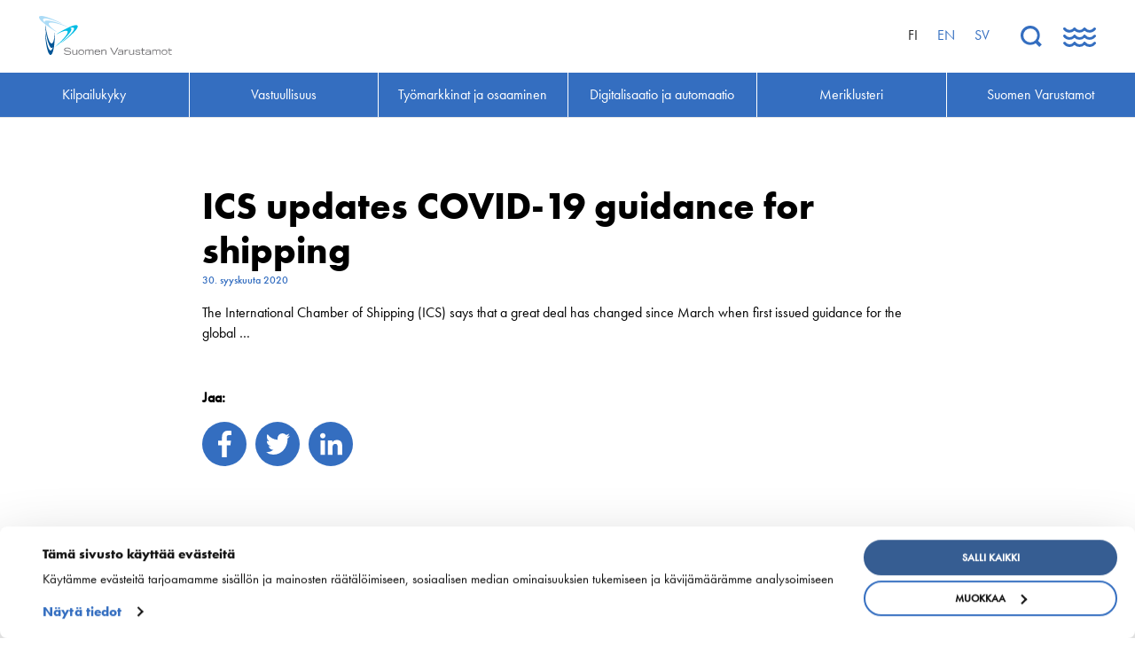

--- FILE ---
content_type: text/html; charset=UTF-8
request_url: https://shipowners.fi/ics-updates-covid-19-guidance-for-shipping/
body_size: 9301
content:
<!DOCTYPE html>
<html lang="fi" class="no-js">
<head>
	<meta charset="utf-8">
	<meta http-equiv="x-ua-compatible" content="ie=edge">
	<meta name="viewport" content="width=device-width, initial-scale=1">
	<title>ICS updates COVID-19 guidance for shipping - Suomen Varustamot Ry</title>

    <link rel="apple-touch-icon" sizes="180x180" href="https://shipowners.fi/wp-content/themes/brbr/img/favicon/apple-touch-icon.png">
    <link rel="icon" type="image/png" sizes="32x32" href="https://shipowners.fi/wp-content/themes/brbr/img/favicon/favicon-32x32.png">
    <link rel="icon" type="image/png" sizes="16x16" href="https://shipowners.fi/wp-content/themes/brbr/img/favicon/favicon-16x16.png">
    <link rel="manifest" href="https://shipowners.fi/wp-content/themes/brbr/img/favicon/site.webmanifest">
    <link rel="mask-icon" href="https://shipowners.fi/wp-content/themes/brbr/img/favicon/safari-pinned-tab.svg" color="#346ec0">
    <link rel="shortcut icon" href="https://shipowners.fi/wp-content/themes/brbr/img/favicon/favicon.ico">
    <meta name="msapplication-TileColor" content="#346ec0">
    <meta name="msapplication-config" content="https://shipowners.fi/wp-content/themes/brbr/img/favicon/browserconfig.xml">
    <meta name="theme-color" content="#346ec0">

    <meta name='robots' content='index, follow, max-image-preview:large, max-snippet:-1, max-video-preview:-1' />
<link rel="alternate" hreflang="fi" href="https://shipowners.fi/ics-updates-covid-19-guidance-for-shipping/" />
<link rel="alternate" hreflang="en-us" href="https://shipowners.fi/en/ics-updates-covid-19-guidance-for-shipping/" />
<link rel="alternate" hreflang="sv-se" href="https://shipowners.fi/sv/ics-updates-covid-19-guidance-for-shipping/" />
<link rel="alternate" hreflang="x-default" href="https://shipowners.fi/ics-updates-covid-19-guidance-for-shipping/" />

	<!-- This site is optimized with the Yoast SEO plugin v26.6 - https://yoast.com/wordpress/plugins/seo/ -->
	<link rel="canonical" href="https://shipowners.fi/ics-updates-covid-19-guidance-for-shipping/" />
	<meta property="og:locale" content="fi_FI" />
	<meta property="og:type" content="article" />
	<meta property="og:title" content="ICS updates COVID-19 guidance for shipping - Suomen Varustamot Ry" />
	<meta property="og:description" content="The International Chamber of Shipping (ICS) says that a great deal has changed since March when first issued guidance for the global &#8230;" />
	<meta property="og:url" content="https://shipowners.fi/ics-updates-covid-19-guidance-for-shipping/" />
	<meta property="og:site_name" content="Suomen Varustamot Ry" />
	<meta property="article:published_time" content="2020-09-30T13:50:45+00:00" />
	<meta property="article:modified_time" content="2023-05-02T05:39:14+00:00" />
	<meta property="og:image" content="https://shipowners.fi/wp-content/uploads/2018/05/suomenvarustamot_etusivu.jpg" />
	<meta property="og:image:width" content="1243" />
	<meta property="og:image:height" content="901" />
	<meta property="og:image:type" content="image/jpeg" />
	<meta name="author" content="svadmin" />
	<meta name="twitter:card" content="summary_large_image" />
	<meta name="twitter:label1" content="Kirjoittanut" />
	<meta name="twitter:data1" content="svadmin" />
	<script type="application/ld+json" class="yoast-schema-graph">{"@context":"https://schema.org","@graph":[{"@type":"WebPage","@id":"https://shipowners.fi/ics-updates-covid-19-guidance-for-shipping/","url":"https://shipowners.fi/ics-updates-covid-19-guidance-for-shipping/","name":"ICS updates COVID-19 guidance for shipping - Suomen Varustamot Ry","isPartOf":{"@id":"https://shipowners.fi/#website"},"datePublished":"2020-09-30T13:50:45+00:00","dateModified":"2023-05-02T05:39:14+00:00","author":{"@id":"https://shipowners.fi/#/schema/person/3dab8b5f435c52924d4865add1248ed6"},"breadcrumb":{"@id":"https://shipowners.fi/ics-updates-covid-19-guidance-for-shipping/#breadcrumb"},"inLanguage":"fi","potentialAction":[{"@type":"ReadAction","target":["https://shipowners.fi/ics-updates-covid-19-guidance-for-shipping/"]}]},{"@type":"BreadcrumbList","@id":"https://shipowners.fi/ics-updates-covid-19-guidance-for-shipping/#breadcrumb","itemListElement":[{"@type":"ListItem","position":1,"name":"Tiedotteet","item":"https://shipowners.fi/suomen-varustamot-ry/tiedotteet/"},{"@type":"ListItem","position":2,"name":"ICS updates COVID-19 guidance for shipping"}]},{"@type":"WebSite","@id":"https://shipowners.fi/#website","url":"https://shipowners.fi/","name":"Suomen Varustamot Ry","description":"","potentialAction":[{"@type":"SearchAction","target":{"@type":"EntryPoint","urlTemplate":"https://shipowners.fi/?s={search_term_string}"},"query-input":{"@type":"PropertyValueSpecification","valueRequired":true,"valueName":"search_term_string"}}],"inLanguage":"fi"},{"@type":"Person","@id":"https://shipowners.fi/#/schema/person/3dab8b5f435c52924d4865add1248ed6","name":"svadmin","image":{"@type":"ImageObject","inLanguage":"fi","@id":"https://shipowners.fi/#/schema/person/image/","url":"https://secure.gravatar.com/avatar/0fecd6aa67248754e8da52f94fba04fd4fe30842bf446d1d13ab5149526ce92f?s=96&d=mm&r=g","contentUrl":"https://secure.gravatar.com/avatar/0fecd6aa67248754e8da52f94fba04fd4fe30842bf446d1d13ab5149526ce92f?s=96&d=mm&r=g","caption":"svadmin"},"url":"https://shipowners.fi/author/svadmin/"}]}</script>
	<!-- / Yoast SEO plugin. -->


<link rel='dns-prefetch' href='//use.typekit.net' />
<link rel="alternate" title="oEmbed (JSON)" type="application/json+oembed" href="https://shipowners.fi/wp-json/oembed/1.0/embed?url=https%3A%2F%2Fshipowners.fi%2Fics-updates-covid-19-guidance-for-shipping%2F" />
<link rel="alternate" title="oEmbed (XML)" type="text/xml+oembed" href="https://shipowners.fi/wp-json/oembed/1.0/embed?url=https%3A%2F%2Fshipowners.fi%2Fics-updates-covid-19-guidance-for-shipping%2F&#038;format=xml" />
<style id='wp-img-auto-sizes-contain-inline-css' type='text/css'>
img:is([sizes=auto i],[sizes^="auto," i]){contain-intrinsic-size:3000px 1500px}
/*# sourceURL=wp-img-auto-sizes-contain-inline-css */
</style>
<link rel='stylesheet' id='wp-block-library-css' href='https://shipowners.fi/wp-includes/css/dist/block-library/style.min.css?ver=6.9' type='text/css' media='all' />
<style id='global-styles-inline-css' type='text/css'>
:root{--wp--preset--aspect-ratio--square: 1;--wp--preset--aspect-ratio--4-3: 4/3;--wp--preset--aspect-ratio--3-4: 3/4;--wp--preset--aspect-ratio--3-2: 3/2;--wp--preset--aspect-ratio--2-3: 2/3;--wp--preset--aspect-ratio--16-9: 16/9;--wp--preset--aspect-ratio--9-16: 9/16;--wp--preset--color--black: #000000;--wp--preset--color--cyan-bluish-gray: #abb8c3;--wp--preset--color--white: #ffffff;--wp--preset--color--pale-pink: #f78da7;--wp--preset--color--vivid-red: #cf2e2e;--wp--preset--color--luminous-vivid-orange: #ff6900;--wp--preset--color--luminous-vivid-amber: #fcb900;--wp--preset--color--light-green-cyan: #7bdcb5;--wp--preset--color--vivid-green-cyan: #00d084;--wp--preset--color--pale-cyan-blue: #8ed1fc;--wp--preset--color--vivid-cyan-blue: #0693e3;--wp--preset--color--vivid-purple: #9b51e0;--wp--preset--gradient--vivid-cyan-blue-to-vivid-purple: linear-gradient(135deg,rgb(6,147,227) 0%,rgb(155,81,224) 100%);--wp--preset--gradient--light-green-cyan-to-vivid-green-cyan: linear-gradient(135deg,rgb(122,220,180) 0%,rgb(0,208,130) 100%);--wp--preset--gradient--luminous-vivid-amber-to-luminous-vivid-orange: linear-gradient(135deg,rgb(252,185,0) 0%,rgb(255,105,0) 100%);--wp--preset--gradient--luminous-vivid-orange-to-vivid-red: linear-gradient(135deg,rgb(255,105,0) 0%,rgb(207,46,46) 100%);--wp--preset--gradient--very-light-gray-to-cyan-bluish-gray: linear-gradient(135deg,rgb(238,238,238) 0%,rgb(169,184,195) 100%);--wp--preset--gradient--cool-to-warm-spectrum: linear-gradient(135deg,rgb(74,234,220) 0%,rgb(151,120,209) 20%,rgb(207,42,186) 40%,rgb(238,44,130) 60%,rgb(251,105,98) 80%,rgb(254,248,76) 100%);--wp--preset--gradient--blush-light-purple: linear-gradient(135deg,rgb(255,206,236) 0%,rgb(152,150,240) 100%);--wp--preset--gradient--blush-bordeaux: linear-gradient(135deg,rgb(254,205,165) 0%,rgb(254,45,45) 50%,rgb(107,0,62) 100%);--wp--preset--gradient--luminous-dusk: linear-gradient(135deg,rgb(255,203,112) 0%,rgb(199,81,192) 50%,rgb(65,88,208) 100%);--wp--preset--gradient--pale-ocean: linear-gradient(135deg,rgb(255,245,203) 0%,rgb(182,227,212) 50%,rgb(51,167,181) 100%);--wp--preset--gradient--electric-grass: linear-gradient(135deg,rgb(202,248,128) 0%,rgb(113,206,126) 100%);--wp--preset--gradient--midnight: linear-gradient(135deg,rgb(2,3,129) 0%,rgb(40,116,252) 100%);--wp--preset--font-size--small: 13px;--wp--preset--font-size--medium: 20px;--wp--preset--font-size--large: 36px;--wp--preset--font-size--x-large: 42px;--wp--preset--spacing--20: 0.44rem;--wp--preset--spacing--30: 0.67rem;--wp--preset--spacing--40: 1rem;--wp--preset--spacing--50: 1.5rem;--wp--preset--spacing--60: 2.25rem;--wp--preset--spacing--70: 3.38rem;--wp--preset--spacing--80: 5.06rem;--wp--preset--shadow--natural: 6px 6px 9px rgba(0, 0, 0, 0.2);--wp--preset--shadow--deep: 12px 12px 50px rgba(0, 0, 0, 0.4);--wp--preset--shadow--sharp: 6px 6px 0px rgba(0, 0, 0, 0.2);--wp--preset--shadow--outlined: 6px 6px 0px -3px rgb(255, 255, 255), 6px 6px rgb(0, 0, 0);--wp--preset--shadow--crisp: 6px 6px 0px rgb(0, 0, 0);}:where(.is-layout-flex){gap: 0.5em;}:where(.is-layout-grid){gap: 0.5em;}body .is-layout-flex{display: flex;}.is-layout-flex{flex-wrap: wrap;align-items: center;}.is-layout-flex > :is(*, div){margin: 0;}body .is-layout-grid{display: grid;}.is-layout-grid > :is(*, div){margin: 0;}:where(.wp-block-columns.is-layout-flex){gap: 2em;}:where(.wp-block-columns.is-layout-grid){gap: 2em;}:where(.wp-block-post-template.is-layout-flex){gap: 1.25em;}:where(.wp-block-post-template.is-layout-grid){gap: 1.25em;}.has-black-color{color: var(--wp--preset--color--black) !important;}.has-cyan-bluish-gray-color{color: var(--wp--preset--color--cyan-bluish-gray) !important;}.has-white-color{color: var(--wp--preset--color--white) !important;}.has-pale-pink-color{color: var(--wp--preset--color--pale-pink) !important;}.has-vivid-red-color{color: var(--wp--preset--color--vivid-red) !important;}.has-luminous-vivid-orange-color{color: var(--wp--preset--color--luminous-vivid-orange) !important;}.has-luminous-vivid-amber-color{color: var(--wp--preset--color--luminous-vivid-amber) !important;}.has-light-green-cyan-color{color: var(--wp--preset--color--light-green-cyan) !important;}.has-vivid-green-cyan-color{color: var(--wp--preset--color--vivid-green-cyan) !important;}.has-pale-cyan-blue-color{color: var(--wp--preset--color--pale-cyan-blue) !important;}.has-vivid-cyan-blue-color{color: var(--wp--preset--color--vivid-cyan-blue) !important;}.has-vivid-purple-color{color: var(--wp--preset--color--vivid-purple) !important;}.has-black-background-color{background-color: var(--wp--preset--color--black) !important;}.has-cyan-bluish-gray-background-color{background-color: var(--wp--preset--color--cyan-bluish-gray) !important;}.has-white-background-color{background-color: var(--wp--preset--color--white) !important;}.has-pale-pink-background-color{background-color: var(--wp--preset--color--pale-pink) !important;}.has-vivid-red-background-color{background-color: var(--wp--preset--color--vivid-red) !important;}.has-luminous-vivid-orange-background-color{background-color: var(--wp--preset--color--luminous-vivid-orange) !important;}.has-luminous-vivid-amber-background-color{background-color: var(--wp--preset--color--luminous-vivid-amber) !important;}.has-light-green-cyan-background-color{background-color: var(--wp--preset--color--light-green-cyan) !important;}.has-vivid-green-cyan-background-color{background-color: var(--wp--preset--color--vivid-green-cyan) !important;}.has-pale-cyan-blue-background-color{background-color: var(--wp--preset--color--pale-cyan-blue) !important;}.has-vivid-cyan-blue-background-color{background-color: var(--wp--preset--color--vivid-cyan-blue) !important;}.has-vivid-purple-background-color{background-color: var(--wp--preset--color--vivid-purple) !important;}.has-black-border-color{border-color: var(--wp--preset--color--black) !important;}.has-cyan-bluish-gray-border-color{border-color: var(--wp--preset--color--cyan-bluish-gray) !important;}.has-white-border-color{border-color: var(--wp--preset--color--white) !important;}.has-pale-pink-border-color{border-color: var(--wp--preset--color--pale-pink) !important;}.has-vivid-red-border-color{border-color: var(--wp--preset--color--vivid-red) !important;}.has-luminous-vivid-orange-border-color{border-color: var(--wp--preset--color--luminous-vivid-orange) !important;}.has-luminous-vivid-amber-border-color{border-color: var(--wp--preset--color--luminous-vivid-amber) !important;}.has-light-green-cyan-border-color{border-color: var(--wp--preset--color--light-green-cyan) !important;}.has-vivid-green-cyan-border-color{border-color: var(--wp--preset--color--vivid-green-cyan) !important;}.has-pale-cyan-blue-border-color{border-color: var(--wp--preset--color--pale-cyan-blue) !important;}.has-vivid-cyan-blue-border-color{border-color: var(--wp--preset--color--vivid-cyan-blue) !important;}.has-vivid-purple-border-color{border-color: var(--wp--preset--color--vivid-purple) !important;}.has-vivid-cyan-blue-to-vivid-purple-gradient-background{background: var(--wp--preset--gradient--vivid-cyan-blue-to-vivid-purple) !important;}.has-light-green-cyan-to-vivid-green-cyan-gradient-background{background: var(--wp--preset--gradient--light-green-cyan-to-vivid-green-cyan) !important;}.has-luminous-vivid-amber-to-luminous-vivid-orange-gradient-background{background: var(--wp--preset--gradient--luminous-vivid-amber-to-luminous-vivid-orange) !important;}.has-luminous-vivid-orange-to-vivid-red-gradient-background{background: var(--wp--preset--gradient--luminous-vivid-orange-to-vivid-red) !important;}.has-very-light-gray-to-cyan-bluish-gray-gradient-background{background: var(--wp--preset--gradient--very-light-gray-to-cyan-bluish-gray) !important;}.has-cool-to-warm-spectrum-gradient-background{background: var(--wp--preset--gradient--cool-to-warm-spectrum) !important;}.has-blush-light-purple-gradient-background{background: var(--wp--preset--gradient--blush-light-purple) !important;}.has-blush-bordeaux-gradient-background{background: var(--wp--preset--gradient--blush-bordeaux) !important;}.has-luminous-dusk-gradient-background{background: var(--wp--preset--gradient--luminous-dusk) !important;}.has-pale-ocean-gradient-background{background: var(--wp--preset--gradient--pale-ocean) !important;}.has-electric-grass-gradient-background{background: var(--wp--preset--gradient--electric-grass) !important;}.has-midnight-gradient-background{background: var(--wp--preset--gradient--midnight) !important;}.has-small-font-size{font-size: var(--wp--preset--font-size--small) !important;}.has-medium-font-size{font-size: var(--wp--preset--font-size--medium) !important;}.has-large-font-size{font-size: var(--wp--preset--font-size--large) !important;}.has-x-large-font-size{font-size: var(--wp--preset--font-size--x-large) !important;}
/*# sourceURL=global-styles-inline-css */
</style>

<style id='classic-theme-styles-inline-css' type='text/css'>
/*! This file is auto-generated */
.wp-block-button__link{color:#fff;background-color:#32373c;border-radius:9999px;box-shadow:none;text-decoration:none;padding:calc(.667em + 2px) calc(1.333em + 2px);font-size:1.125em}.wp-block-file__button{background:#32373c;color:#fff;text-decoration:none}
/*# sourceURL=/wp-includes/css/classic-themes.min.css */
</style>
<link rel='stylesheet' id='style-css' href='https://shipowners.fi/wp-content/themes/brbr/build/style.min.css' type='text/css' media='all' />
<script type="text/javascript" data-cookieconsent="ignore" src="https://shipowners.fi/wp-content/themes/brbr/build/jquery.min.js" id="jquery-js"></script>
<script type="text/javascript" src="//use.typekit.net/rps1ots.js?ver=6.9" id="typekit-js"></script>
<script type="text/javascript" src="https://shipowners.fi/wp-content/themes/brbr/build/vendor.min.js" id="vendor-js"></script>
<script type="text/javascript" src="https://shipowners.fi/wp-includes/js/jquery/jquery-migrate.min.js?ver=3.4.1" id="jquery-migrate-js"></script>
<link rel="https://api.w.org/" href="https://shipowners.fi/wp-json/" /><link rel="alternate" title="JSON" type="application/json" href="https://shipowners.fi/wp-json/wp/v2/posts/6585" /><link rel='shortlink' href='https://shipowners.fi/?p=6585' />
    <script type="text/javascript">try{Typekit.load();}catch(e){}</script>

    <script id="Cookiebot" src="https://consent.cookiebot.com/uc.js" data-cbid="dfb9aaf3-b5d2-4750-81f3-9a58e490f0b0" data-blockingmode="auto" data-culture="fi" type="text/javascript"></script>
</head>

<body class="wp-singular post-template-default single single-post postid-6585 single-format-standard wp-theme-brbr" data-language="fi">

<!-- Global site tag (gtag.js) - Google Analytics -->
<script async src="https://www.googletagmanager.com/gtag/js?id=UA-120862320-1"></script>
<script>
  window.dataLayer = window.dataLayer || [];
  function gtag(){dataLayer.push(arguments);}
  gtag('js', new Date());

  gtag('config', 'UA-120862320-1');
</script>

<div class="site-wrapper">

    <header class="site-header" id="header" data-toggler="megamenu-open">

    <nav class="top-bar">
        <div class="menu-top">
            <a href="https://shipowners.fi" class="home-link">
                                    <img src="https://shipowners.fi/wp-content/themes/brbr/img/suomenvarustamot-logo-fi.svg" alt="Suomen Varustamot Ry">
                            </a>

            <div class="menu-right">
                <div class="lang-switcher hide-for-medium">
                    <div class="current-lang">fi <span></span></div>
                </div>

                <ul class="menu lang-menu"><li class="menu-item active-lang">fi</li><li class="menu-item lang-link"><a href="https://shipowners.fi/en/ics-updates-covid-19-guidance-for-shipping/">en</a></li><li class="menu-item lang-link"><a href="https://shipowners.fi/sv/ics-updates-covid-19-guidance-for-shipping/">sv</a></li></ul>
                <div class="menu-buttons">
                    <button class="toggle-search">
                        <svg xmlns="http://www.w3.org/2000/svg" viewBox="0 0 24.426 24.425">
                            <g id="Group_36" data-name="Group 36" transform="translate(0.026 0.025)">
                                <path id="Lasi" class="cls-1" d="M-697-838.975a10.955,10.955,0,0,1-7.8-3.225,11.043,11.043,0,0,1,0-15.6,10.956,10.956,0,0,1,7.8-3.225,10.956,10.956,0,0,1,7.8,3.225,11.043,11.043,0,0,1,0,15.6A10.956,10.956,0,0,1-697-838.975Zm.15-18.85A7.933,7.933,0,0,0-702.5-855.5a7.808,7.808,0,0,0-2.4,5.651,7.806,7.806,0,0,0,2.4,5.649,7.931,7.931,0,0,0,5.65,2.325,7.931,7.931,0,0,0,5.65-2.325,7.93,7.93,0,0,0,2.325-5.65A7.933,7.933,0,0,0-691.2-855.5,7.93,7.93,0,0,0-696.85-857.825Z" transform="translate(708 861)"/>
                                <path id="Varsi" class="cls-2" d="M16.7,19.5l2.8-2.8,4.9,4.9-2.8,2.8Z"/>
                            </g>
                        </svg>
                    </button>
                    <button class="toggle-megamenu" data-toggle="header">
                        <svg class="closed" xmlns="http://www.w3.org/2000/svg" viewBox="0 0 37.314 22.02">
                            <g id="Burger" transform="translate(0.12 0.02)">
                                <path id="Wave_1" data-name="Wave 1" class="cls-1" d="M29.8,5.8a8.851,8.851,0,0,1-5.7-2.2,8.651,8.651,0,0,1-5.7,2.2,8.851,8.851,0,0,1-5.7-2.2A8.651,8.651,0,0,1,7,5.8,8.571,8.571,0,0,1,.2,2.4,1.55,1.55,0,0,1,.4.3,1.539,1.539,0,0,1,2.5.5,6.43,6.43,0,0,0,7.2,2.8,5.733,5.733,0,0,0,11.7.5,1.481,1.481,0,0,1,14,.6a5.733,5.733,0,0,0,4.5,2.3A5.733,5.733,0,0,0,23,.6a1.5,1.5,0,0,1,2.4,0,5.733,5.733,0,0,0,4.5,2.3A5.733,5.733,0,0,0,34.4.6,1.55,1.55,0,0,1,36.5.4a1.375,1.375,0,0,1,.2,2.1A9.124,9.124,0,0,1,29.8,5.8Z"/>
                                <path id="Wave_2" data-name="Wave 2" class="cls-1" d="M29.8,13.9a8.851,8.851,0,0,1-5.7-2.2,8.651,8.651,0,0,1-5.7,2.2,8.851,8.851,0,0,1-5.7-2.2A8.651,8.651,0,0,1,7,13.9,8.571,8.571,0,0,1,.2,10.5,1.55,1.55,0,0,1,.4,8.4a1.688,1.688,0,0,1,2.3.3A5.733,5.733,0,0,0,7.2,11a5.733,5.733,0,0,0,4.5-2.3,1.5,1.5,0,0,1,2.4,0,5.552,5.552,0,0,0,9,0,1.5,1.5,0,0,1,2.4,0,5.552,5.552,0,0,0,9,0,1.55,1.55,0,0,1,2.1-.2,1.375,1.375,0,0,1,.2,2.1A9.489,9.489,0,0,1,29.8,13.9Z"/>
                                <path id="Wave_3" data-name="Wave 3" class="cls-1" d="M29.8,22a8.851,8.851,0,0,1-5.7-2.2A8.651,8.651,0,0,1,18.4,22a8.851,8.851,0,0,1-5.7-2.2A7.967,7.967,0,0,1,7.2,22,8.571,8.571,0,0,1,.4,18.6a1.382,1.382,0,0,1,.2-2.1,1.539,1.539,0,0,1,2.1.2A5.733,5.733,0,0,0,7.2,19a5.733,5.733,0,0,0,4.5-2.3,1.5,1.5,0,0,1,2.4,0,5.552,5.552,0,0,0,9,0,1.5,1.5,0,0,1,2.4,0,5.552,5.552,0,0,0,9,0,1.55,1.55,0,0,1,2.1-.2,1.375,1.375,0,0,1,.2,2.1A9.256,9.256,0,0,1,29.8,22Z"/>
                            </g>
                        </svg>
                        <svg xmlns="http://www.w3.org/2000/svg" viewBox="0 0 35.811 34.829">
                            <g class="open" transform="translate(-661.552 -30.076)">
                                <rect id="Rectangle_120" data-name="Rectangle 120" width="4.5" height="44.756" transform="translate(662.552 33.258) rotate(-45)"/>
                                <rect id="Rectangle_121" data-name="Rectangle 121" width="4.5" height="44.756" transform="translate(665.716 64.906) rotate(-135)"/>
                            </g>
                        </svg>

                    </button>
                </div>
            </div>
        </div>

        <ul class="menu primary-menu show-for-large">
            <li id="menu-item-35" class="menu-item menu-item-type-post_type menu-item-object-page menu-item-35"><a href="https://shipowners.fi/kilpailukyky/"><span>Kilpailukyky</span></a><li id="menu-item-31" class="menu-item menu-item-type-post_type menu-item-object-page menu-item-31"><a href="https://shipowners.fi/vastuullisuus/"><span>Vastuullisuus</span></a><li id="menu-item-147" class="menu-item menu-item-type-post_type menu-item-object-page menu-item-147"><a href="https://shipowners.fi/tyomarkkinat-ja-osaaminen/"><span>Työmarkkinat ja osaaminen</span></a><li id="menu-item-2961" class="menu-item menu-item-type-post_type menu-item-object-page menu-item-2961"><a href="https://shipowners.fi/digitalisaatio-automaatio/"><span>Digitalisaatio ja automaatio</span></a><li id="menu-item-145" class="menu-item menu-item-type-post_type menu-item-object-page menu-item-145"><a href="https://shipowners.fi/meriklusteri/"><span>Meriklusteri</span></a><li id="menu-item-70" class="menu-item menu-item-type-post_type menu-item-object-page menu-item-70"><a href="https://shipowners.fi/suomen-varustamot-ry/"><span>Suomen Varustamot</span></a>        </ul>
    </nav>

    <nav class="megamenu" id="top-menu">
        <ul class="menu">
            <li class="menu-item menu-item-type-post_type menu-item-object-page menu-item-35 menu-item-has-children"><a href="https://shipowners.fi/kilpailukyky/">Kilpailukyky</a><span class="toggle-submenu"></span><ul class="menu"><li class="page_item page-item-196 page_item_has_children"><a href="https://shipowners.fi/kilpailukyky/kansallinen-merenkulkupolitiikka/">Kansallinen merenkulku&shy;politiikka</a>
<ul class="menu">
	<li class="page_item page-item-203"><a href="https://shipowners.fi/kilpailukyky/kansallinen-merenkulkupolitiikka/tonnistovero/">Tonnistovero</a></li>
	<li class="page_item page-item-210"><a href="https://shipowners.fi/kilpailukyky/kansallinen-merenkulkupolitiikka/vaylamaksut/">Väylämaksut</a></li>
	<li class="page_item page-item-216"><a href="https://shipowners.fi/kilpailukyky/kansallinen-merenkulkupolitiikka/tyovoimakustannusten-palautusjarjestelma/">Työvoima&shy;kustannusten palautus&shy;järjestelmä</a></li>
	<li class="page_item page-item-5294"><a href="https://shipowners.fi/kilpailukyky/kansallinen-merenkulkupolitiikka/suomi-on-saari/">Suomi on saari</a></li>
</ul>
</li>
<li class="page_item page-item-223 page_item_has_children"><a href="https://shipowners.fi/kilpailukyky/eun-merenkulkupolitiikka/">EU:n merenkulku&shy;politiikka</a>
<ul class="menu">
	<li class="page_item page-item-229"><a href="https://shipowners.fi/kilpailukyky/eun-merenkulkupolitiikka/valtiontuen-suuntaviivat/">Valtiontuen suuntaviivat</a></li>
	<li class="page_item page-item-235"><a href="https://shipowners.fi/kilpailukyky/eun-merenkulkupolitiikka/valletta-deklaraatio/">Valletta-deklaraatio</a></li>
</ul>
</li>
<li class="page_item page-item-244"><a href="https://shipowners.fi/kilpailukyky/merenkulun-avainluvut/">Merenkulun avainluvut</a></li>
</ul><li class="menu-item menu-item-type-post_type menu-item-object-page menu-item-31 menu-item-has-children"><a href="https://shipowners.fi/vastuullisuus/">Vastuullisuus</a><span class="toggle-submenu"></span><ul class="menu"><li class="page_item page-item-292 page_item_has_children"><a href="https://shipowners.fi/vastuullisuus/huoltovarmuus/">Huoltovarmuus</a>
<ul class="menu">
	<li class="page_item page-item-7513"><a href="https://shipowners.fi/vastuullisuus/huoltovarmuus/suomen-huoltovarmuuden-kannalta-keskeisessa-asemassa-on-koko-suomen-lipun-alla-oleva-tonnisto/">Suomen huoltovarmuuden kannalta keskeisessä asemassa on koko Suomen lipun alla oleva tonnisto</a></li>
</ul>
</li>
<li class="page_item page-item-28 page_item_has_children"><a href="https://shipowners.fi/vastuullisuus/ymparisto/">Ympäristö ja ilmasto</a>
<ul class="menu">
	<li class="page_item page-item-12130"><a href="https://shipowners.fi/vastuullisuus/ymparisto/vihreat-merikaytavat/">Vihreät merikäytävät</a></li>
	<li class="page_item page-item-280"><a href="https://shipowners.fi/vastuullisuus/ymparisto/ymparistoinnovaatiot/">Ympäristö&shy;innovaatiot</a></li>
	<li class="page_item page-item-49 page_item_has_children"><a href="https://shipowners.fi/vastuullisuus/ymparisto/ilmastosuojelu-ja-ilmastonmuutos/">Ilmastonsuojelu ja ilmastonmuutos</a>
	<ul class="menu">
		<li class="page_item page-item-270"><a href="https://shipowners.fi/vastuullisuus/ymparisto/ilmastosuojelu-ja-ilmastonmuutos/energy-efficiency-design-index/">Energy Efficiency Design Index</a></li>
	</ul>
</li>
	<li class="page_item page-item-51"><a href="https://shipowners.fi/vastuullisuus/ymparisto/merenkulun-ymparistomaaraykset/">Merenkulun ympäristömääräykset</a></li>
	<li class="page_item page-item-286"><a href="https://shipowners.fi/vastuullisuus/ymparisto/vesiensuojelu/">Vesiensuojelu</a></li>
</ul>
</li>
<li class="page_item page-item-6359"><a href="https://shipowners.fi/vastuullisuus/ennatysmaara-uusia-aluksia-suomeen/">Varustamot panostavat uuteen teknologiaan ja ympäristöystävällisiin ratkaisuihin uusissa aluksissa</a></li>
<li class="page_item page-item-141 page_item_has_children"><a href="https://shipowners.fi/vastuullisuus/turvallisuus/">Turvallisuus</a>
<ul class="menu">
	<li class="page_item page-item-343"><a href="https://shipowners.fi/vastuullisuus/turvallisuus/meriturvallisuus/">Meri&shy;turvallisuus</a></li>
	<li class="page_item page-item-7636"><a href="https://shipowners.fi/vastuullisuus/turvallisuus/kyberturvallisuus/">Kyberturvallisuus</a></li>
	<li class="page_item page-item-361"><a href="https://shipowners.fi/vastuullisuus/turvallisuus/polarikoodi/">Polarikoodi</a></li>
</ul>
</li>
</ul><li class="menu-item menu-item-type-post_type menu-item-object-page menu-item-147 menu-item-has-children"><a href="https://shipowners.fi/tyomarkkinat-ja-osaaminen/">Työmarkkinat ja osaaminen</a><span class="toggle-submenu"></span><ul class="menu"><li class="page_item page-item-298 page_item_has_children"><a href="https://shipowners.fi/tyomarkkinat-ja-osaaminen/tyomarkkina-asiat/">Työmarkkina-asiat</a>
<ul class="menu">
	<li class="page_item page-item-305"><a href="https://shipowners.fi/tyomarkkinat-ja-osaaminen/tyomarkkina-asiat/kansainvalinen-saantely-ja-ohjeistus/">Kansainvälinen sääntely ja ohjeistus</a></li>
	<li class="page_item page-item-311"><a href="https://shipowners.fi/tyomarkkinat-ja-osaaminen/tyomarkkina-asiat/tyo-ja-sosiaalilainsaadanto/">Työ- ja sosiaali&shy;lainsäädäntö</a></li>
	<li class="page_item page-item-317 page_item_has_children"><a href="https://shipowners.fi/tyomarkkinat-ja-osaaminen/tyomarkkina-asiat/tes/">Työehtosopimukset</a>
	<ul class="menu">
		<li class="page_item page-item-10945"><a href="https://shipowners.fi/tyomarkkinat-ja-osaaminen/tyomarkkina-asiat/tes/arkisto/">Arkisto</a></li>
	</ul>
</li>
</ul>
</li>
<li class="page_item page-item-323 page_item_has_children"><a href="https://shipowners.fi/tyomarkkinat-ja-osaaminen/miehitys-ja-patevyysasiat/">Miehitys ja pätevyys&shy;asiat</a>
<ul class="menu">
	<li class="page_item page-item-5684"><a href="https://shipowners.fi/tyomarkkinat-ja-osaaminen/miehitys-ja-patevyysasiat/merityonvalitys/">Merityönvälitys</a></li>
	<li class="page_item page-item-6261"><a href="https://shipowners.fi/tyomarkkinat-ja-osaaminen/miehitys-ja-patevyysasiat/merenkulkualan-tyosuojelun-peruskurssit/">Merenkulkualan työsuojelun peruskurssit</a></li>
</ul>
</li>
<li class="page_item page-item-329"><a href="https://shipowners.fi/tyomarkkinat-ja-osaaminen/koulutus/">Koulutus ja osaaminen</a></li>
<li class="page_item page-item-8848"><a href="https://shipowners.fi/tyomarkkinat-ja-osaaminen/suomen-varustamoiden-yrityskyla/">Suomen Varustamoiden Yrityskylä</a></li>
<li class="page_item page-item-335"><a href="https://shipowners.fi/tyomarkkinat-ja-osaaminen/merenkulun-harjoittelumylly/">Merenkulun HarjoitteluMylly</a></li>
<li class="page_item page-item-11898"><a href="https://shipowners.fi/tyomarkkinat-ja-osaaminen/ship-happens-tutustu-merenkulkualan-mahdollisuuksiin/">Ship Happens: Tutustu merenkulkualan mahdollisuuksiin</a></li>
</ul><li class="menu-item menu-item-type-post_type menu-item-object-page menu-item-2961 menu-item-has-children"><a href="https://shipowners.fi/digitalisaatio-automaatio/">Digitalisaatio ja automaatio</a><span class="toggle-submenu"></span><ul class="menu"><li class="page_item page-item-1595"><a href="https://shipowners.fi/digitalisaatio-automaatio/alusliikenne_tilannekuva/">Alusliikenteen tilannekuva</a></li>
</ul><li class="menu-item menu-item-type-post_type menu-item-object-page menu-item-145 menu-item-has-children"><a href="https://shipowners.fi/meriklusteri/">Meriklusteri</a><span class="toggle-submenu"></span><ul class="menu"><li class="page_item page-item-8682"><a href="https://shipowners.fi/meriklusteri/tulevat-tapahtumat/">Tulevat tapahtumat</a></li>
<li class="page_item page-item-382"><a href="https://shipowners.fi/meriklusteri/suomen-meriklusteri/">Suomen Meriklusteri -organisaatio</a></li>
<li class="page_item page-item-7827"><a href="https://shipowners.fi/meriklusteri/tuulta-purjeisiin-merenkulku-murroksessa-podcast/">Tuulta purjeisiin &#8211; merenkulku murroksessa podcast</a></li>
<li class="page_item page-item-6843"><a href="https://shipowners.fi/meriklusteri/meriklusterin-vuosikirja/">Meriklusterin Vuosikirja</a></li>
<li class="page_item page-item-1727"><a href="https://shipowners.fi/meriklusteri/sjofartens-dag-2019/">Sjöfartens Dag</a></li>
<li class="page_item page-item-8279"><a href="https://shipowners.fi/meriklusteri/meriakatemiassa-keskusteltiin-meriklusterin-kasvumahdollisuuksista/">Meriakatemia</a></li>
<li class="page_item page-item-6460"><a href="https://shipowners.fi/meriklusteri/fairway-forward-webinar-13-10-2020/">Fairway Forward seminar 22.10.2024</a></li>
</ul><li class="menu-item menu-item-type-post_type menu-item-object-page menu-item-70 menu-item-has-children"><a href="https://shipowners.fi/suomen-varustamot-ry/">Suomen Varustamot</a><span class="toggle-submenu"></span><ul class="menu"><li class="page_item page-item-418"><a href="https://shipowners.fi/suomen-varustamot-ry/jasenet-ja-alukset/">Jäsenet ja alukset</a></li>
<li class="page_item page-item-424"><a href="https://shipowners.fi/suomen-varustamot-ry/hallitus/">Hallitus</a></li>
<li class="page_item page-item-71"><a href="https://shipowners.fi/suomen-varustamot-ry/henkilosto-ja-organisaatio/">Henkilöstö ja organisaatio</a></li>
<li class="page_item page-item-61 current_page_parent"><a href="https://shipowners.fi/suomen-varustamot-ry/tiedotteet/">Tiedotteet</a></li>
<li class="page_item page-item-428"><a href="https://shipowners.fi/suomen-varustamot-ry/lausunnot/">Lausunnot</a></li>
<li class="page_item page-item-412"><a href="https://shipowners.fi/suomen-varustamot-ry/strategia/">Strategia</a></li>
<li class="page_item page-item-1039"><a href="https://shipowners.fi/suomen-varustamot-ry/tietosuojakaytannot/">Tietosuoja</a></li>
<li class="page_item page-item-440"><a href="https://shipowners.fi/suomen-varustamot-ry/yhteystiedot/">Yhteystiedot</a></li>
</ul>        </ul>
    </nav>
</header>
    <div class="main-content">
	<div class="grid-x grid-padding-x page-content">
        <div class="small-12 large-8 large-offset-2 cell">

            <h1 class="page-title">ICS updates COVID-19 guidance for shipping</h1>

            <p class="date">30. syyskuuta 2020</p>

            
            <p>The International Chamber of Shipping (ICS) says that a great deal has changed since March when first issued guidance for the global &#8230;</p>

            <div class="share-buttons clearfix">
                <p>Jaa:</p>
                <div class="some-link facebook-link fb-share"></div>
                <div class="some-link twitter-link tw-share"></div>
                <div class="some-link linkedin-link li-share"></div>
            </div>

            
<div class="grid-x person">

    <div class="small-12 medium-4 cell person-info">
        
        <p><strong>Suomen Varustamot Ry</strong>
            </p>
    </div>

    <div class="small-12 medium-8 cell page-info align-self-middle">
            </div>

</div>


            
                <div class="more-posts">
                    
<a href="https://shipowners.fi/esl-shipping-strengthens-fleet-with-a-second-hand-vessel/" class="article small-article">
    <p>ESL Shipping strengthens fleet with a second-hand vessel</p>
    <p class="date">16. tammikuuta 2026 - ESL Shipping</p>
</a>
<a href="https://app2.viidakkomonitor.fi/link/11e87f285bi5c6c307i685c36de2dd0c47aa8f995b926848926c4d27d3d432ef750b088e04cb037c232" target="_blank" class="article small-article">
    <p>ESL Shipping osti käytetyn 1A jääluokan aluksen &#8211; Navigator Magazine</p>
    <p class="date">15. tammikuuta 2026 - Navigator International<span class="link-icon"></span></p>
</a>
<a href="https://shipowners.fi/viking-line-broke-its-cargo-record-and-took-important-step-towards-fossil-free-maritime-transport/" class="article small-article">
    <p>Viking Line broke its cargo record and took important step towards fossil-free maritime transport</p>
    <p class="date">14. tammikuuta 2026 - Viking Line Abp</p>
</a>
<a href="https://app2.viidakkomonitor.fi/link/11b59a961ai5c6c307i4b343f9379f58a4bf5b914a1907513b388ca926a86f0d386cdcdee390ca494b6" target="_blank" class="article small-article">
    <p>Viking Line kasvatti rahdin markkinaosuutta &#8211; Osto&amp;Logistiikka</p>
    <p class="date">12. tammikuuta 2026 - Osto&amp;Logistiikka<span class="link-icon"></span></p>
</a>
<a href="https://app2.viidakkomonitor.fi/link/1181bcaa15i5c6c307i29768ccfb63ee15513981b78037ff9f569ae22387cba866e10721a1e0c18a1ca" target="_blank" class="article small-article">
    <p>Aurora Botnialla maailman suurin akusto – Huolto myöhästytti aikataulua</p>
    <p class="date">12. tammikuuta 2026 - Ilkka-Pohjalainen<span class="link-icon"></span></p>
</a>                </div>

                
        </div>
	</div>

    <div class="grid-x grid-padding-x">
    <div class="small-12 large-10 large-offset-1 cell sitemap">
        <ul class="menu">
            <li class="menu-item menu-item-type-post_type menu-item-object-page menu-item-35 menu-item-has-children"><a href="https://shipowners.fi/kilpailukyky/">Kilpailukyky</a><span class="toggle-submenu"></span><ul class="menu"><li class="page_item page-item-196 page_item_has_children"><a href="https://shipowners.fi/kilpailukyky/kansallinen-merenkulkupolitiikka/">Kansallinen merenkulku&shy;politiikka</a>
<ul class="menu">
	<li class="page_item page-item-203"><a href="https://shipowners.fi/kilpailukyky/kansallinen-merenkulkupolitiikka/tonnistovero/">Tonnistovero</a></li>
	<li class="page_item page-item-210"><a href="https://shipowners.fi/kilpailukyky/kansallinen-merenkulkupolitiikka/vaylamaksut/">Väylämaksut</a></li>
	<li class="page_item page-item-216"><a href="https://shipowners.fi/kilpailukyky/kansallinen-merenkulkupolitiikka/tyovoimakustannusten-palautusjarjestelma/">Työvoima&shy;kustannusten palautus&shy;järjestelmä</a></li>
	<li class="page_item page-item-5294"><a href="https://shipowners.fi/kilpailukyky/kansallinen-merenkulkupolitiikka/suomi-on-saari/">Suomi on saari</a></li>
</ul>
</li>
<li class="page_item page-item-223 page_item_has_children"><a href="https://shipowners.fi/kilpailukyky/eun-merenkulkupolitiikka/">EU:n merenkulku&shy;politiikka</a>
<ul class="menu">
	<li class="page_item page-item-229"><a href="https://shipowners.fi/kilpailukyky/eun-merenkulkupolitiikka/valtiontuen-suuntaviivat/">Valtiontuen suuntaviivat</a></li>
	<li class="page_item page-item-235"><a href="https://shipowners.fi/kilpailukyky/eun-merenkulkupolitiikka/valletta-deklaraatio/">Valletta-deklaraatio</a></li>
</ul>
</li>
<li class="page_item page-item-244"><a href="https://shipowners.fi/kilpailukyky/merenkulun-avainluvut/">Merenkulun avainluvut</a></li>
</ul><li class="menu-item menu-item-type-post_type menu-item-object-page menu-item-31 menu-item-has-children"><a href="https://shipowners.fi/vastuullisuus/">Vastuullisuus</a><span class="toggle-submenu"></span><ul class="menu"><li class="page_item page-item-292 page_item_has_children"><a href="https://shipowners.fi/vastuullisuus/huoltovarmuus/">Huoltovarmuus</a>
<ul class="menu">
	<li class="page_item page-item-7513"><a href="https://shipowners.fi/vastuullisuus/huoltovarmuus/suomen-huoltovarmuuden-kannalta-keskeisessa-asemassa-on-koko-suomen-lipun-alla-oleva-tonnisto/">Suomen huoltovarmuuden kannalta keskeisessä asemassa on koko Suomen lipun alla oleva tonnisto</a></li>
</ul>
</li>
<li class="page_item page-item-28 page_item_has_children"><a href="https://shipowners.fi/vastuullisuus/ymparisto/">Ympäristö ja ilmasto</a>
<ul class="menu">
	<li class="page_item page-item-12130"><a href="https://shipowners.fi/vastuullisuus/ymparisto/vihreat-merikaytavat/">Vihreät merikäytävät</a></li>
	<li class="page_item page-item-280"><a href="https://shipowners.fi/vastuullisuus/ymparisto/ymparistoinnovaatiot/">Ympäristö&shy;innovaatiot</a></li>
	<li class="page_item page-item-49 page_item_has_children"><a href="https://shipowners.fi/vastuullisuus/ymparisto/ilmastosuojelu-ja-ilmastonmuutos/">Ilmastonsuojelu ja ilmastonmuutos</a>
	<ul class="menu">
		<li class="page_item page-item-270"><a href="https://shipowners.fi/vastuullisuus/ymparisto/ilmastosuojelu-ja-ilmastonmuutos/energy-efficiency-design-index/">Energy Efficiency Design Index</a></li>
	</ul>
</li>
	<li class="page_item page-item-51"><a href="https://shipowners.fi/vastuullisuus/ymparisto/merenkulun-ymparistomaaraykset/">Merenkulun ympäristömääräykset</a></li>
	<li class="page_item page-item-286"><a href="https://shipowners.fi/vastuullisuus/ymparisto/vesiensuojelu/">Vesiensuojelu</a></li>
</ul>
</li>
<li class="page_item page-item-6359"><a href="https://shipowners.fi/vastuullisuus/ennatysmaara-uusia-aluksia-suomeen/">Varustamot panostavat uuteen teknologiaan ja ympäristöystävällisiin ratkaisuihin uusissa aluksissa</a></li>
<li class="page_item page-item-141 page_item_has_children"><a href="https://shipowners.fi/vastuullisuus/turvallisuus/">Turvallisuus</a>
<ul class="menu">
	<li class="page_item page-item-343"><a href="https://shipowners.fi/vastuullisuus/turvallisuus/meriturvallisuus/">Meri&shy;turvallisuus</a></li>
	<li class="page_item page-item-7636"><a href="https://shipowners.fi/vastuullisuus/turvallisuus/kyberturvallisuus/">Kyberturvallisuus</a></li>
	<li class="page_item page-item-361"><a href="https://shipowners.fi/vastuullisuus/turvallisuus/polarikoodi/">Polarikoodi</a></li>
</ul>
</li>
</ul><li class="menu-item menu-item-type-post_type menu-item-object-page menu-item-147 menu-item-has-children"><a href="https://shipowners.fi/tyomarkkinat-ja-osaaminen/">Työmarkkinat ja osaaminen</a><span class="toggle-submenu"></span><ul class="menu"><li class="page_item page-item-298 page_item_has_children"><a href="https://shipowners.fi/tyomarkkinat-ja-osaaminen/tyomarkkina-asiat/">Työmarkkina-asiat</a>
<ul class="menu">
	<li class="page_item page-item-305"><a href="https://shipowners.fi/tyomarkkinat-ja-osaaminen/tyomarkkina-asiat/kansainvalinen-saantely-ja-ohjeistus/">Kansainvälinen sääntely ja ohjeistus</a></li>
	<li class="page_item page-item-311"><a href="https://shipowners.fi/tyomarkkinat-ja-osaaminen/tyomarkkina-asiat/tyo-ja-sosiaalilainsaadanto/">Työ- ja sosiaali&shy;lainsäädäntö</a></li>
	<li class="page_item page-item-317 page_item_has_children"><a href="https://shipowners.fi/tyomarkkinat-ja-osaaminen/tyomarkkina-asiat/tes/">Työehtosopimukset</a>
	<ul class="menu">
		<li class="page_item page-item-10945"><a href="https://shipowners.fi/tyomarkkinat-ja-osaaminen/tyomarkkina-asiat/tes/arkisto/">Arkisto</a></li>
	</ul>
</li>
</ul>
</li>
<li class="page_item page-item-323 page_item_has_children"><a href="https://shipowners.fi/tyomarkkinat-ja-osaaminen/miehitys-ja-patevyysasiat/">Miehitys ja pätevyys&shy;asiat</a>
<ul class="menu">
	<li class="page_item page-item-5684"><a href="https://shipowners.fi/tyomarkkinat-ja-osaaminen/miehitys-ja-patevyysasiat/merityonvalitys/">Merityönvälitys</a></li>
	<li class="page_item page-item-6261"><a href="https://shipowners.fi/tyomarkkinat-ja-osaaminen/miehitys-ja-patevyysasiat/merenkulkualan-tyosuojelun-peruskurssit/">Merenkulkualan työsuojelun peruskurssit</a></li>
</ul>
</li>
<li class="page_item page-item-329"><a href="https://shipowners.fi/tyomarkkinat-ja-osaaminen/koulutus/">Koulutus ja osaaminen</a></li>
<li class="page_item page-item-8848"><a href="https://shipowners.fi/tyomarkkinat-ja-osaaminen/suomen-varustamoiden-yrityskyla/">Suomen Varustamoiden Yrityskylä</a></li>
<li class="page_item page-item-335"><a href="https://shipowners.fi/tyomarkkinat-ja-osaaminen/merenkulun-harjoittelumylly/">Merenkulun HarjoitteluMylly</a></li>
<li class="page_item page-item-11898"><a href="https://shipowners.fi/tyomarkkinat-ja-osaaminen/ship-happens-tutustu-merenkulkualan-mahdollisuuksiin/">Ship Happens: Tutustu merenkulkualan mahdollisuuksiin</a></li>
</ul><li class="menu-item menu-item-type-post_type menu-item-object-page menu-item-2961 menu-item-has-children"><a href="https://shipowners.fi/digitalisaatio-automaatio/">Digitalisaatio ja automaatio</a><span class="toggle-submenu"></span><ul class="menu"><li class="page_item page-item-1595"><a href="https://shipowners.fi/digitalisaatio-automaatio/alusliikenne_tilannekuva/">Alusliikenteen tilannekuva</a></li>
</ul><li class="menu-item menu-item-type-post_type menu-item-object-page menu-item-145 menu-item-has-children"><a href="https://shipowners.fi/meriklusteri/">Meriklusteri</a><span class="toggle-submenu"></span><ul class="menu"><li class="page_item page-item-8682"><a href="https://shipowners.fi/meriklusteri/tulevat-tapahtumat/">Tulevat tapahtumat</a></li>
<li class="page_item page-item-382"><a href="https://shipowners.fi/meriklusteri/suomen-meriklusteri/">Suomen Meriklusteri -organisaatio</a></li>
<li class="page_item page-item-7827"><a href="https://shipowners.fi/meriklusteri/tuulta-purjeisiin-merenkulku-murroksessa-podcast/">Tuulta purjeisiin &#8211; merenkulku murroksessa podcast</a></li>
<li class="page_item page-item-6843"><a href="https://shipowners.fi/meriklusteri/meriklusterin-vuosikirja/">Meriklusterin Vuosikirja</a></li>
<li class="page_item page-item-1727"><a href="https://shipowners.fi/meriklusteri/sjofartens-dag-2019/">Sjöfartens Dag</a></li>
<li class="page_item page-item-8279"><a href="https://shipowners.fi/meriklusteri/meriakatemiassa-keskusteltiin-meriklusterin-kasvumahdollisuuksista/">Meriakatemia</a></li>
<li class="page_item page-item-6460"><a href="https://shipowners.fi/meriklusteri/fairway-forward-webinar-13-10-2020/">Fairway Forward seminar 22.10.2024</a></li>
</ul><li class="menu-item menu-item-type-post_type menu-item-object-page menu-item-70 menu-item-has-children"><a href="https://shipowners.fi/suomen-varustamot-ry/">Suomen Varustamot</a><span class="toggle-submenu"></span><ul class="menu"><li class="page_item page-item-418"><a href="https://shipowners.fi/suomen-varustamot-ry/jasenet-ja-alukset/">Jäsenet ja alukset</a></li>
<li class="page_item page-item-424"><a href="https://shipowners.fi/suomen-varustamot-ry/hallitus/">Hallitus</a></li>
<li class="page_item page-item-71"><a href="https://shipowners.fi/suomen-varustamot-ry/henkilosto-ja-organisaatio/">Henkilöstö ja organisaatio</a></li>
<li class="page_item page-item-61 current_page_parent"><a href="https://shipowners.fi/suomen-varustamot-ry/tiedotteet/">Tiedotteet</a></li>
<li class="page_item page-item-428"><a href="https://shipowners.fi/suomen-varustamot-ry/lausunnot/">Lausunnot</a></li>
<li class="page_item page-item-412"><a href="https://shipowners.fi/suomen-varustamot-ry/strategia/">Strategia</a></li>
<li class="page_item page-item-1039"><a href="https://shipowners.fi/suomen-varustamot-ry/tietosuojakaytannot/">Tietosuoja</a></li>
<li class="page_item page-item-440"><a href="https://shipowners.fi/suomen-varustamot-ry/yhteystiedot/">Yhteystiedot</a></li>
</ul>        </ul>
    </div>
</div>
    </div><!-- .main-content -->

    <footer>
    
    <div class="partners">
        <div class="grid-x grid-padding-x">
            <div class="small-12 medium-10 medium-offset-1 cell">
                <a href="http://www.ecsa.eu/" class="ecsa"><img src="https://shipowners.fi/wp-content/themes/brbr/img/ecsa-logo.svg" alt="ECSA European Community Shipowners' Associations"></a>
                <a href="http://www.ics-shipping.org/" target="_blank" class="ics"><img src="https://shipowners.fi/wp-content/themes/brbr/img/ics-logo.svg" alt="International Maritime Organization"></a>
            </div>
        </div>
    </div>

            <div class="grid-x grid-padding-x contact-info">
                    <div class="small-12 large-4 cell">
                <h3>60° 10’ 7.5576’’ N<br />
24° 56’ 45.4092’’ E</h3>
<p>Aleksanterinkatu 44,<br />
00100 Helsinki, Finland</p>
<p><a href="https://www.google.fi/maps/place/Suomen+Varustamot+ry/@60.1687684,24.9437582,17z/data=!3m1!4b1!4m5!3m4!1s0x4692097ec3e71bb7:0xd9f0dc45a9dc12ec!8m2!3d60.1687657!4d24.9459469" target="_blank" rel="noopener">Katso kartalla ›</a></p>
            </div>
                    <div class="small-12 large-4 cell">
                <h3>Seuraa meitä LinkedIn:issa</h3>
<h4><a href="https://www.linkedin.com/company/finnish-shipowner-s-association/" target="_blank" rel="noopener">@Finnish Shipowners&#8217; Association</a></h4>
<h3>Seuraa meitä X:ssä</h3>
<h4><a href="https://twitter.com/rifvarustamot" target="_blank" rel="noopener">@RiFvarustamot</a>   <a href="https://twitter.com/hashtag/merenkulku" target="_blank" rel="noopener">#merenkulku</a></h4>
            </div>
                    <div class="small-12 large-4 cell">
                <h3>info@shipowners.fi</h3>
<p><a href="https://shipowners.fi/suomen-varustamot-ry/yhteystiedot/">Ota yhteyttä ›</a><br />
<a href="https://shipowners.fi/suomen-varustamot-ry/henkilosto-ja-organisaatio/">Henkilöstö ›</a></p>
<p><a href="https://shipowners.fi/evasteet/">Evästeet ›</a></p>
            </div>
                </div>
    
    <div class="ribbon">
        Suomen Varustamot Ry    </div>
</footer>



<div id="search">
    <div class="grid-x grid-padding-x">
        <div class="small-12 medium-10 medium-offset-1 xlarge-8 xlarge-offset-2 cell">
            <form method="get" id="searchform" action="https://shipowners.fi">
                <input type="search" name="s" placeholder="Hae sivustolta">
                <div class="clear-input">&#215;</div>
                <button type="submit" class="button" id="header-haku"><img src="https://shipowners.fi/wp-content/themes/brbr/img/search-icon-white.svg"></button>
            </form>

            <div class="results"></div>
        </div>
    </div>

    <div class="toggle-search">&#215;</div>
</div>
</div><!-- .site-wrapper -->

<script type="speculationrules">
{"prefetch":[{"source":"document","where":{"and":[{"href_matches":"/*"},{"not":{"href_matches":["/wp-*.php","/wp-admin/*","/wp-content/uploads/*","/wp-content/*","/wp-content/plugins/*","/wp-content/themes/brbr/*","/*\\?(.+)"]}},{"not":{"selector_matches":"a[rel~=\"nofollow\"]"}},{"not":{"selector_matches":".no-prefetch, .no-prefetch a"}}]},"eagerness":"conservative"}]}
</script>
<script type="text/javascript" id="app-js-extra">
/* <![CDATA[ */
var brbrApp = {"themeUrl":"https://shipowners.fi/wp-content/themes/brbr","siteUrl":"https://shipowners.fi","ajaxUrl":"https://shipowners.fi/wp-admin/admin-ajax.php?lang=fi","noResults":"Ei tuloksia hakusanalla:"};
//# sourceURL=app-js-extra
/* ]]> */
</script>
<script type="text/javascript" src="https://shipowners.fi/wp-content/themes/brbr/build/app.min.js" id="app-js"></script>

<script>require('brbr');</script>

</body>
</html>

--- FILE ---
content_type: text/css
request_url: https://shipowners.fi/wp-content/themes/brbr/build/style.min.css
body_size: 14505
content:
/*! normalize-scss | MIT/GPLv2 License | bit.ly/normalize-scss */html{font-family:sans-serif;line-height:1.15;-ms-text-size-adjust:100%;-webkit-text-size-adjust:100%}body{margin:0}article,aside,footer,header,nav,section{display:block}h1{font-size:2em;margin:.67em 0}figcaption,figure{display:block}figure{margin:1em 40px}hr{-webkit-box-sizing:content-box;box-sizing:content-box;height:0;overflow:visible}main{display:block}pre{font-family:monospace,monospace;font-size:1em}a{background-color:transparent;-webkit-text-decoration-skip:objects}a:active,a:hover{outline-width:0}abbr[title]{border-bottom:none;text-decoration:underline;-webkit-text-decoration:underline dotted;text-decoration:underline dotted}b,strong{font-weight:inherit}b,strong{font-weight:bolder}code,kbd,samp{font-family:monospace,monospace;font-size:1em}dfn{font-style:italic}mark{background-color:#ff0;color:#000}small{font-size:80%}sub,sup{font-size:75%;line-height:0;position:relative;vertical-align:baseline}sub{bottom:-.25em}sup{top:-.5em}audio,video{display:inline-block}audio:not([controls]){display:none;height:0}img{border-style:none}svg:not(:root){overflow:hidden}button,input,optgroup,select,textarea{font-family:sans-serif;font-size:100%;line-height:1.15;margin:0}button{overflow:visible}button,select{text-transform:none}[type=reset],[type=submit],button,html [type=button]{-webkit-appearance:button}[type=button]::-moz-focus-inner,[type=reset]::-moz-focus-inner,[type=submit]::-moz-focus-inner,button::-moz-focus-inner{border-style:none;padding:0}[type=button]:-moz-focusring,[type=reset]:-moz-focusring,[type=submit]:-moz-focusring,button:-moz-focusring{outline:1px dotted ButtonText}input{overflow:visible}[type=checkbox],[type=radio]{-webkit-box-sizing:border-box;box-sizing:border-box;padding:0}[type=number]::-webkit-inner-spin-button,[type=number]::-webkit-outer-spin-button{height:auto}[type=search]{-webkit-appearance:textfield;outline-offset:-2px}[type=search]::-webkit-search-cancel-button,[type=search]::-webkit-search-decoration{-webkit-appearance:none}::-webkit-file-upload-button{-webkit-appearance:button;font:inherit}fieldset{border:1px solid silver;margin:0 2px;padding:.35em .625em .75em}legend{-webkit-box-sizing:border-box;box-sizing:border-box;display:table;max-width:100%;padding:0;color:inherit;white-space:normal}progress{display:inline-block;vertical-align:baseline}textarea{overflow:auto}details{display:block}summary{display:list-item}menu{display:block}canvas{display:inline-block}template{display:none}[hidden]{display:none}.foundation-mq{font-family:"small=0em&medium=40em&large=64em&xlarge=78.125em&xxlarge=90em"}html{-webkit-box-sizing:border-box;box-sizing:border-box;font-size:100%}*,::after,::before{-webkit-box-sizing:inherit;box-sizing:inherit}body{margin:0;padding:0;background:#fff;font-family:futura-pt,Helvetica,Roboto,Arial,sans-serif;font-weight:400;line-height:1.5;color:#000;-webkit-font-smoothing:antialiased;-moz-osx-font-smoothing:grayscale}img{display:inline-block;vertical-align:middle;max-width:100%;height:auto;-ms-interpolation-mode:bicubic}textarea{height:auto;min-height:50px;border-radius:0}select{-webkit-box-sizing:border-box;box-sizing:border-box;width:100%;border-radius:0}.map_canvas embed,.map_canvas img,.map_canvas object,.mqa-display embed,.mqa-display img,.mqa-display object{max-width:none!important}button{padding:0;-webkit-appearance:none;-moz-appearance:none;appearance:none;border:0;border-radius:0;background:0 0;line-height:1;cursor:auto}[data-whatinput=mouse] button{outline:0}pre{overflow:auto}button,input,optgroup,select,textarea{font-family:inherit}.is-visible{display:block!important}.is-hidden{display:none!important}.grid-container{padding-right:.625rem;padding-left:.625rem;max-width:75rem;margin:0 auto}@media print,screen and (min-width:40em){.grid-container{padding-right:.9375rem;padding-left:.9375rem}}.grid-container.fluid{padding-right:.625rem;padding-left:.625rem;max-width:100%;margin:0 auto}@media print,screen and (min-width:40em){.grid-container.fluid{padding-right:.9375rem;padding-left:.9375rem}}.grid-container.full{padding-right:0;padding-left:0;max-width:100%;margin:0 auto}.grid-x{display:-webkit-box;display:-webkit-flex;display:-ms-flexbox;display:flex;-webkit-box-orient:horizontal;-webkit-box-direction:normal;-webkit-flex-flow:row wrap;-ms-flex-flow:row wrap;flex-flow:row wrap}.cell{-webkit-box-flex:0;-webkit-flex:0 0 auto;-ms-flex:0 0 auto;flex:0 0 auto;min-height:0;min-width:0;width:100%}.cell.auto{-webkit-box-flex:1;-webkit-flex:1 1 0px;-ms-flex:1 1 0px;flex:1 1 0px}.cell.shrink{-webkit-box-flex:0;-webkit-flex:0 0 auto;-ms-flex:0 0 auto;flex:0 0 auto}.grid-x>.auto{width:auto}.grid-x>.shrink{width:auto}.grid-x>.small-1,.grid-x>.small-10,.grid-x>.small-11,.grid-x>.small-12,.grid-x>.small-2,.grid-x>.small-3,.grid-x>.small-4,.grid-x>.small-5,.grid-x>.small-6,.grid-x>.small-7,.grid-x>.small-8,.grid-x>.small-9,.grid-x>.small-full,.grid-x>.small-shrink{-webkit-flex-basis:auto;-ms-flex-preferred-size:auto;flex-basis:auto}@media print,screen and (min-width:40em){.grid-x>.medium-1,.grid-x>.medium-10,.grid-x>.medium-11,.grid-x>.medium-12,.grid-x>.medium-2,.grid-x>.medium-3,.grid-x>.medium-4,.grid-x>.medium-5,.grid-x>.medium-6,.grid-x>.medium-7,.grid-x>.medium-8,.grid-x>.medium-9,.grid-x>.medium-full,.grid-x>.medium-shrink{-webkit-flex-basis:auto;-ms-flex-preferred-size:auto;flex-basis:auto}}@media print,screen and (min-width:64em){.grid-x>.large-1,.grid-x>.large-10,.grid-x>.large-11,.grid-x>.large-12,.grid-x>.large-2,.grid-x>.large-3,.grid-x>.large-4,.grid-x>.large-5,.grid-x>.large-6,.grid-x>.large-7,.grid-x>.large-8,.grid-x>.large-9,.grid-x>.large-full,.grid-x>.large-shrink{-webkit-flex-basis:auto;-ms-flex-preferred-size:auto;flex-basis:auto}}@media screen and (min-width:78.125em){.grid-x>.xlarge-1,.grid-x>.xlarge-10,.grid-x>.xlarge-11,.grid-x>.xlarge-12,.grid-x>.xlarge-2,.grid-x>.xlarge-3,.grid-x>.xlarge-4,.grid-x>.xlarge-5,.grid-x>.xlarge-6,.grid-x>.xlarge-7,.grid-x>.xlarge-8,.grid-x>.xlarge-9,.grid-x>.xlarge-full,.grid-x>.xlarge-shrink{-webkit-flex-basis:auto;-ms-flex-preferred-size:auto;flex-basis:auto}}.grid-x>.small-1{width:8.33333333%}.grid-x>.small-2{width:16.66666667%}.grid-x>.small-3{width:25%}.grid-x>.small-4{width:33.33333333%}.grid-x>.small-5{width:41.66666667%}.grid-x>.small-6{width:50%}.grid-x>.small-7{width:58.33333333%}.grid-x>.small-8{width:66.66666667%}.grid-x>.small-9{width:75%}.grid-x>.small-10{width:83.33333333%}.grid-x>.small-11{width:91.66666667%}.grid-x>.small-12{width:100%}@media print,screen and (min-width:40em){.grid-x>.medium-auto{-webkit-box-flex:1;-webkit-flex:1 1 0px;-ms-flex:1 1 0px;flex:1 1 0px;width:auto}.grid-x>.medium-shrink{-webkit-box-flex:0;-webkit-flex:0 0 auto;-ms-flex:0 0 auto;flex:0 0 auto;width:auto}.grid-x>.medium-1{width:8.33333333%}.grid-x>.medium-2{width:16.66666667%}.grid-x>.medium-3{width:25%}.grid-x>.medium-4{width:33.33333333%}.grid-x>.medium-5{width:41.66666667%}.grid-x>.medium-6{width:50%}.grid-x>.medium-7{width:58.33333333%}.grid-x>.medium-8{width:66.66666667%}.grid-x>.medium-9{width:75%}.grid-x>.medium-10{width:83.33333333%}.grid-x>.medium-11{width:91.66666667%}.grid-x>.medium-12{width:100%}}@media print,screen and (min-width:64em){.grid-x>.large-auto{-webkit-box-flex:1;-webkit-flex:1 1 0px;-ms-flex:1 1 0px;flex:1 1 0px;width:auto}.grid-x>.large-shrink{-webkit-box-flex:0;-webkit-flex:0 0 auto;-ms-flex:0 0 auto;flex:0 0 auto;width:auto}.grid-x>.large-1{width:8.33333333%}.grid-x>.large-2{width:16.66666667%}.grid-x>.large-3{width:25%}.grid-x>.large-4{width:33.33333333%}.grid-x>.large-5{width:41.66666667%}.grid-x>.large-6{width:50%}.grid-x>.large-7{width:58.33333333%}.grid-x>.large-8{width:66.66666667%}.grid-x>.large-9{width:75%}.grid-x>.large-10{width:83.33333333%}.grid-x>.large-11{width:91.66666667%}.grid-x>.large-12{width:100%}}@media screen and (min-width:78.125em){.grid-x>.xlarge-auto{-webkit-box-flex:1;-webkit-flex:1 1 0px;-ms-flex:1 1 0px;flex:1 1 0px;width:auto}.grid-x>.xlarge-shrink{-webkit-box-flex:0;-webkit-flex:0 0 auto;-ms-flex:0 0 auto;flex:0 0 auto;width:auto}.grid-x>.xlarge-1{width:8.33333333%}.grid-x>.xlarge-2{width:16.66666667%}.grid-x>.xlarge-3{width:25%}.grid-x>.xlarge-4{width:33.33333333%}.grid-x>.xlarge-5{width:41.66666667%}.grid-x>.xlarge-6{width:50%}.grid-x>.xlarge-7{width:58.33333333%}.grid-x>.xlarge-8{width:66.66666667%}.grid-x>.xlarge-9{width:75%}.grid-x>.xlarge-10{width:83.33333333%}.grid-x>.xlarge-11{width:91.66666667%}.grid-x>.xlarge-12{width:100%}}.grid-margin-x:not(.grid-x)>.cell{width:auto}.grid-margin-y:not(.grid-y)>.cell{height:auto}.grid-margin-x{margin-left:-.625rem;margin-right:-.625rem}@media print,screen and (min-width:40em){.grid-margin-x{margin-left:-.9375rem;margin-right:-.9375rem}}.grid-margin-x>.cell{width:calc(100% - 1.25rem);margin-left:.625rem;margin-right:.625rem}@media print,screen and (min-width:40em){.grid-margin-x>.cell{width:calc(100% - 1.875rem);margin-left:.9375rem;margin-right:.9375rem}}.grid-margin-x>.auto{width:auto}.grid-margin-x>.shrink{width:auto}.grid-margin-x>.small-1{width:calc(8.33333333% - 1.25rem)}.grid-margin-x>.small-2{width:calc(16.66666667% - 1.25rem)}.grid-margin-x>.small-3{width:calc(25% - 1.25rem)}.grid-margin-x>.small-4{width:calc(33.33333333% - 1.25rem)}.grid-margin-x>.small-5{width:calc(41.66666667% - 1.25rem)}.grid-margin-x>.small-6{width:calc(50% - 1.25rem)}.grid-margin-x>.small-7{width:calc(58.33333333% - 1.25rem)}.grid-margin-x>.small-8{width:calc(66.66666667% - 1.25rem)}.grid-margin-x>.small-9{width:calc(75% - 1.25rem)}.grid-margin-x>.small-10{width:calc(83.33333333% - 1.25rem)}.grid-margin-x>.small-11{width:calc(91.66666667% - 1.25rem)}.grid-margin-x>.small-12{width:calc(100% - 1.25rem)}@media print,screen and (min-width:40em){.grid-margin-x>.auto{width:auto}.grid-margin-x>.shrink{width:auto}.grid-margin-x>.small-1{width:calc(8.33333333% - 1.875rem)}.grid-margin-x>.small-2{width:calc(16.66666667% - 1.875rem)}.grid-margin-x>.small-3{width:calc(25% - 1.875rem)}.grid-margin-x>.small-4{width:calc(33.33333333% - 1.875rem)}.grid-margin-x>.small-5{width:calc(41.66666667% - 1.875rem)}.grid-margin-x>.small-6{width:calc(50% - 1.875rem)}.grid-margin-x>.small-7{width:calc(58.33333333% - 1.875rem)}.grid-margin-x>.small-8{width:calc(66.66666667% - 1.875rem)}.grid-margin-x>.small-9{width:calc(75% - 1.875rem)}.grid-margin-x>.small-10{width:calc(83.33333333% - 1.875rem)}.grid-margin-x>.small-11{width:calc(91.66666667% - 1.875rem)}.grid-margin-x>.small-12{width:calc(100% - 1.875rem)}.grid-margin-x>.medium-auto{width:auto}.grid-margin-x>.medium-shrink{width:auto}.grid-margin-x>.medium-1{width:calc(8.33333333% - 1.875rem)}.grid-margin-x>.medium-2{width:calc(16.66666667% - 1.875rem)}.grid-margin-x>.medium-3{width:calc(25% - 1.875rem)}.grid-margin-x>.medium-4{width:calc(33.33333333% - 1.875rem)}.grid-margin-x>.medium-5{width:calc(41.66666667% - 1.875rem)}.grid-margin-x>.medium-6{width:calc(50% - 1.875rem)}.grid-margin-x>.medium-7{width:calc(58.33333333% - 1.875rem)}.grid-margin-x>.medium-8{width:calc(66.66666667% - 1.875rem)}.grid-margin-x>.medium-9{width:calc(75% - 1.875rem)}.grid-margin-x>.medium-10{width:calc(83.33333333% - 1.875rem)}.grid-margin-x>.medium-11{width:calc(91.66666667% - 1.875rem)}.grid-margin-x>.medium-12{width:calc(100% - 1.875rem)}}@media print,screen and (min-width:64em){.grid-margin-x>.large-auto{width:auto}.grid-margin-x>.large-shrink{width:auto}.grid-margin-x>.large-1{width:calc(8.33333333% - 1.875rem)}.grid-margin-x>.large-2{width:calc(16.66666667% - 1.875rem)}.grid-margin-x>.large-3{width:calc(25% - 1.875rem)}.grid-margin-x>.large-4{width:calc(33.33333333% - 1.875rem)}.grid-margin-x>.large-5{width:calc(41.66666667% - 1.875rem)}.grid-margin-x>.large-6{width:calc(50% - 1.875rem)}.grid-margin-x>.large-7{width:calc(58.33333333% - 1.875rem)}.grid-margin-x>.large-8{width:calc(66.66666667% - 1.875rem)}.grid-margin-x>.large-9{width:calc(75% - 1.875rem)}.grid-margin-x>.large-10{width:calc(83.33333333% - 1.875rem)}.grid-margin-x>.large-11{width:calc(91.66666667% - 1.875rem)}.grid-margin-x>.large-12{width:calc(100% - 1.875rem)}}@media screen and (min-width:78.125em){.grid-margin-x>.xlarge-auto{width:auto}.grid-margin-x>.xlarge-shrink{width:auto}.grid-margin-x>.xlarge-1{width:calc(8.33333333% - 1.875rem)}.grid-margin-x>.xlarge-2{width:calc(16.66666667% - 1.875rem)}.grid-margin-x>.xlarge-3{width:calc(25% - 1.875rem)}.grid-margin-x>.xlarge-4{width:calc(33.33333333% - 1.875rem)}.grid-margin-x>.xlarge-5{width:calc(41.66666667% - 1.875rem)}.grid-margin-x>.xlarge-6{width:calc(50% - 1.875rem)}.grid-margin-x>.xlarge-7{width:calc(58.33333333% - 1.875rem)}.grid-margin-x>.xlarge-8{width:calc(66.66666667% - 1.875rem)}.grid-margin-x>.xlarge-9{width:calc(75% - 1.875rem)}.grid-margin-x>.xlarge-10{width:calc(83.33333333% - 1.875rem)}.grid-margin-x>.xlarge-11{width:calc(91.66666667% - 1.875rem)}.grid-margin-x>.xlarge-12{width:calc(100% - 1.875rem)}}.grid-padding-x .grid-padding-x{margin-right:-.625rem;margin-left:-.625rem}@media print,screen and (min-width:40em){.grid-padding-x .grid-padding-x{margin-right:-.9375rem;margin-left:-.9375rem}}.grid-container:not(.full)>.grid-padding-x{margin-right:-.625rem;margin-left:-.625rem}@media print,screen and (min-width:40em){.grid-container:not(.full)>.grid-padding-x{margin-right:-.9375rem;margin-left:-.9375rem}}.grid-padding-x>.cell{padding-right:.625rem;padding-left:.625rem}@media print,screen and (min-width:40em){.grid-padding-x>.cell{padding-right:.9375rem;padding-left:.9375rem}}.small-up-1>.cell{width:100%}.small-up-2>.cell{width:50%}.small-up-3>.cell{width:33.33333333%}.small-up-4>.cell{width:25%}.small-up-5>.cell{width:20%}.small-up-6>.cell{width:16.66666667%}.small-up-7>.cell{width:14.28571429%}.small-up-8>.cell{width:12.5%}@media print,screen and (min-width:40em){.medium-up-1>.cell{width:100%}.medium-up-2>.cell{width:50%}.medium-up-3>.cell{width:33.33333333%}.medium-up-4>.cell{width:25%}.medium-up-5>.cell{width:20%}.medium-up-6>.cell{width:16.66666667%}.medium-up-7>.cell{width:14.28571429%}.medium-up-8>.cell{width:12.5%}}@media print,screen and (min-width:64em){.large-up-1>.cell{width:100%}.large-up-2>.cell{width:50%}.large-up-3>.cell{width:33.33333333%}.large-up-4>.cell{width:25%}.large-up-5>.cell{width:20%}.large-up-6>.cell{width:16.66666667%}.large-up-7>.cell{width:14.28571429%}.large-up-8>.cell{width:12.5%}}@media screen and (min-width:78.125em){.xlarge-up-1>.cell{width:100%}.xlarge-up-2>.cell{width:50%}.xlarge-up-3>.cell{width:33.33333333%}.xlarge-up-4>.cell{width:25%}.xlarge-up-5>.cell{width:20%}.xlarge-up-6>.cell{width:16.66666667%}.xlarge-up-7>.cell{width:14.28571429%}.xlarge-up-8>.cell{width:12.5%}}.grid-margin-x.small-up-1>.cell{width:calc(100% - 1.25rem)}.grid-margin-x.small-up-2>.cell{width:calc(50% - 1.25rem)}.grid-margin-x.small-up-3>.cell{width:calc(33.33333333% - 1.25rem)}.grid-margin-x.small-up-4>.cell{width:calc(25% - 1.25rem)}.grid-margin-x.small-up-5>.cell{width:calc(20% - 1.25rem)}.grid-margin-x.small-up-6>.cell{width:calc(16.66666667% - 1.25rem)}.grid-margin-x.small-up-7>.cell{width:calc(14.28571429% - 1.25rem)}.grid-margin-x.small-up-8>.cell{width:calc(12.5% - 1.25rem)}@media print,screen and (min-width:40em){.grid-margin-x.small-up-1>.cell{width:calc(100% - 1.25rem)}.grid-margin-x.small-up-2>.cell{width:calc(50% - 1.25rem)}.grid-margin-x.small-up-3>.cell{width:calc(33.33333333% - 1.25rem)}.grid-margin-x.small-up-4>.cell{width:calc(25% - 1.25rem)}.grid-margin-x.small-up-5>.cell{width:calc(20% - 1.25rem)}.grid-margin-x.small-up-6>.cell{width:calc(16.66666667% - 1.25rem)}.grid-margin-x.small-up-7>.cell{width:calc(14.28571429% - 1.25rem)}.grid-margin-x.small-up-8>.cell{width:calc(12.5% - 1.25rem)}.grid-margin-x.medium-up-1>.cell{width:calc(100% - 1.875rem)}.grid-margin-x.medium-up-2>.cell{width:calc(50% - 1.875rem)}.grid-margin-x.medium-up-3>.cell{width:calc(33.33333333% - 1.875rem)}.grid-margin-x.medium-up-4>.cell{width:calc(25% - 1.875rem)}.grid-margin-x.medium-up-5>.cell{width:calc(20% - 1.875rem)}.grid-margin-x.medium-up-6>.cell{width:calc(16.66666667% - 1.875rem)}.grid-margin-x.medium-up-7>.cell{width:calc(14.28571429% - 1.875rem)}.grid-margin-x.medium-up-8>.cell{width:calc(12.5% - 1.875rem)}}@media print,screen and (min-width:64em){.grid-margin-x.large-up-1>.cell{width:calc(100% - 1.875rem)}.grid-margin-x.large-up-2>.cell{width:calc(50% - 1.875rem)}.grid-margin-x.large-up-3>.cell{width:calc(33.33333333% - 1.875rem)}.grid-margin-x.large-up-4>.cell{width:calc(25% - 1.875rem)}.grid-margin-x.large-up-5>.cell{width:calc(20% - 1.875rem)}.grid-margin-x.large-up-6>.cell{width:calc(16.66666667% - 1.875rem)}.grid-margin-x.large-up-7>.cell{width:calc(14.28571429% - 1.875rem)}.grid-margin-x.large-up-8>.cell{width:calc(12.5% - 1.875rem)}}@media screen and (min-width:78.125em){.grid-margin-x.xlarge-up-1>.cell{width:calc(100% - 1.875rem)}.grid-margin-x.xlarge-up-2>.cell{width:calc(50% - 1.875rem)}.grid-margin-x.xlarge-up-3>.cell{width:calc(33.33333333% - 1.875rem)}.grid-margin-x.xlarge-up-4>.cell{width:calc(25% - 1.875rem)}.grid-margin-x.xlarge-up-5>.cell{width:calc(20% - 1.875rem)}.grid-margin-x.xlarge-up-6>.cell{width:calc(16.66666667% - 1.875rem)}.grid-margin-x.xlarge-up-7>.cell{width:calc(14.28571429% - 1.875rem)}.grid-margin-x.xlarge-up-8>.cell{width:calc(12.5% - 1.875rem)}}.small-margin-collapse{margin-right:0;margin-left:0}.small-margin-collapse>.cell{margin-right:0;margin-left:0}.small-margin-collapse>.small-1{width:8.33333333%}.small-margin-collapse>.small-2{width:16.66666667%}.small-margin-collapse>.small-3{width:25%}.small-margin-collapse>.small-4{width:33.33333333%}.small-margin-collapse>.small-5{width:41.66666667%}.small-margin-collapse>.small-6{width:50%}.small-margin-collapse>.small-7{width:58.33333333%}.small-margin-collapse>.small-8{width:66.66666667%}.small-margin-collapse>.small-9{width:75%}.small-margin-collapse>.small-10{width:83.33333333%}.small-margin-collapse>.small-11{width:91.66666667%}.small-margin-collapse>.small-12{width:100%}@media print,screen and (min-width:40em){.small-margin-collapse>.medium-1{width:8.33333333%}.small-margin-collapse>.medium-2{width:16.66666667%}.small-margin-collapse>.medium-3{width:25%}.small-margin-collapse>.medium-4{width:33.33333333%}.small-margin-collapse>.medium-5{width:41.66666667%}.small-margin-collapse>.medium-6{width:50%}.small-margin-collapse>.medium-7{width:58.33333333%}.small-margin-collapse>.medium-8{width:66.66666667%}.small-margin-collapse>.medium-9{width:75%}.small-margin-collapse>.medium-10{width:83.33333333%}.small-margin-collapse>.medium-11{width:91.66666667%}.small-margin-collapse>.medium-12{width:100%}}@media print,screen and (min-width:64em){.small-margin-collapse>.large-1{width:8.33333333%}.small-margin-collapse>.large-2{width:16.66666667%}.small-margin-collapse>.large-3{width:25%}.small-margin-collapse>.large-4{width:33.33333333%}.small-margin-collapse>.large-5{width:41.66666667%}.small-margin-collapse>.large-6{width:50%}.small-margin-collapse>.large-7{width:58.33333333%}.small-margin-collapse>.large-8{width:66.66666667%}.small-margin-collapse>.large-9{width:75%}.small-margin-collapse>.large-10{width:83.33333333%}.small-margin-collapse>.large-11{width:91.66666667%}.small-margin-collapse>.large-12{width:100%}}@media screen and (min-width:78.125em){.small-margin-collapse>.xlarge-1{width:8.33333333%}.small-margin-collapse>.xlarge-2{width:16.66666667%}.small-margin-collapse>.xlarge-3{width:25%}.small-margin-collapse>.xlarge-4{width:33.33333333%}.small-margin-collapse>.xlarge-5{width:41.66666667%}.small-margin-collapse>.xlarge-6{width:50%}.small-margin-collapse>.xlarge-7{width:58.33333333%}.small-margin-collapse>.xlarge-8{width:66.66666667%}.small-margin-collapse>.xlarge-9{width:75%}.small-margin-collapse>.xlarge-10{width:83.33333333%}.small-margin-collapse>.xlarge-11{width:91.66666667%}.small-margin-collapse>.xlarge-12{width:100%}}.small-padding-collapse{margin-right:0;margin-left:0}.small-padding-collapse>.cell{padding-right:0;padding-left:0}@media print,screen and (min-width:40em){.medium-margin-collapse{margin-right:0;margin-left:0}.medium-margin-collapse>.cell{margin-right:0;margin-left:0}}@media print,screen and (min-width:40em){.medium-margin-collapse>.small-1{width:8.33333333%}.medium-margin-collapse>.small-2{width:16.66666667%}.medium-margin-collapse>.small-3{width:25%}.medium-margin-collapse>.small-4{width:33.33333333%}.medium-margin-collapse>.small-5{width:41.66666667%}.medium-margin-collapse>.small-6{width:50%}.medium-margin-collapse>.small-7{width:58.33333333%}.medium-margin-collapse>.small-8{width:66.66666667%}.medium-margin-collapse>.small-9{width:75%}.medium-margin-collapse>.small-10{width:83.33333333%}.medium-margin-collapse>.small-11{width:91.66666667%}.medium-margin-collapse>.small-12{width:100%}}@media print,screen and (min-width:40em){.medium-margin-collapse>.medium-1{width:8.33333333%}.medium-margin-collapse>.medium-2{width:16.66666667%}.medium-margin-collapse>.medium-3{width:25%}.medium-margin-collapse>.medium-4{width:33.33333333%}.medium-margin-collapse>.medium-5{width:41.66666667%}.medium-margin-collapse>.medium-6{width:50%}.medium-margin-collapse>.medium-7{width:58.33333333%}.medium-margin-collapse>.medium-8{width:66.66666667%}.medium-margin-collapse>.medium-9{width:75%}.medium-margin-collapse>.medium-10{width:83.33333333%}.medium-margin-collapse>.medium-11{width:91.66666667%}.medium-margin-collapse>.medium-12{width:100%}}@media print,screen and (min-width:64em){.medium-margin-collapse>.large-1{width:8.33333333%}.medium-margin-collapse>.large-2{width:16.66666667%}.medium-margin-collapse>.large-3{width:25%}.medium-margin-collapse>.large-4{width:33.33333333%}.medium-margin-collapse>.large-5{width:41.66666667%}.medium-margin-collapse>.large-6{width:50%}.medium-margin-collapse>.large-7{width:58.33333333%}.medium-margin-collapse>.large-8{width:66.66666667%}.medium-margin-collapse>.large-9{width:75%}.medium-margin-collapse>.large-10{width:83.33333333%}.medium-margin-collapse>.large-11{width:91.66666667%}.medium-margin-collapse>.large-12{width:100%}}@media screen and (min-width:78.125em){.medium-margin-collapse>.xlarge-1{width:8.33333333%}.medium-margin-collapse>.xlarge-2{width:16.66666667%}.medium-margin-collapse>.xlarge-3{width:25%}.medium-margin-collapse>.xlarge-4{width:33.33333333%}.medium-margin-collapse>.xlarge-5{width:41.66666667%}.medium-margin-collapse>.xlarge-6{width:50%}.medium-margin-collapse>.xlarge-7{width:58.33333333%}.medium-margin-collapse>.xlarge-8{width:66.66666667%}.medium-margin-collapse>.xlarge-9{width:75%}.medium-margin-collapse>.xlarge-10{width:83.33333333%}.medium-margin-collapse>.xlarge-11{width:91.66666667%}.medium-margin-collapse>.xlarge-12{width:100%}}@media print,screen and (min-width:40em){.medium-padding-collapse{margin-right:0;margin-left:0}.medium-padding-collapse>.cell{padding-right:0;padding-left:0}}@media print,screen and (min-width:64em){.large-margin-collapse{margin-right:0;margin-left:0}.large-margin-collapse>.cell{margin-right:0;margin-left:0}}@media print,screen and (min-width:64em){.large-margin-collapse>.small-1{width:8.33333333%}.large-margin-collapse>.small-2{width:16.66666667%}.large-margin-collapse>.small-3{width:25%}.large-margin-collapse>.small-4{width:33.33333333%}.large-margin-collapse>.small-5{width:41.66666667%}.large-margin-collapse>.small-6{width:50%}.large-margin-collapse>.small-7{width:58.33333333%}.large-margin-collapse>.small-8{width:66.66666667%}.large-margin-collapse>.small-9{width:75%}.large-margin-collapse>.small-10{width:83.33333333%}.large-margin-collapse>.small-11{width:91.66666667%}.large-margin-collapse>.small-12{width:100%}}@media print,screen and (min-width:64em){.large-margin-collapse>.medium-1{width:8.33333333%}.large-margin-collapse>.medium-2{width:16.66666667%}.large-margin-collapse>.medium-3{width:25%}.large-margin-collapse>.medium-4{width:33.33333333%}.large-margin-collapse>.medium-5{width:41.66666667%}.large-margin-collapse>.medium-6{width:50%}.large-margin-collapse>.medium-7{width:58.33333333%}.large-margin-collapse>.medium-8{width:66.66666667%}.large-margin-collapse>.medium-9{width:75%}.large-margin-collapse>.medium-10{width:83.33333333%}.large-margin-collapse>.medium-11{width:91.66666667%}.large-margin-collapse>.medium-12{width:100%}}@media print,screen and (min-width:64em){.large-margin-collapse>.large-1{width:8.33333333%}.large-margin-collapse>.large-2{width:16.66666667%}.large-margin-collapse>.large-3{width:25%}.large-margin-collapse>.large-4{width:33.33333333%}.large-margin-collapse>.large-5{width:41.66666667%}.large-margin-collapse>.large-6{width:50%}.large-margin-collapse>.large-7{width:58.33333333%}.large-margin-collapse>.large-8{width:66.66666667%}.large-margin-collapse>.large-9{width:75%}.large-margin-collapse>.large-10{width:83.33333333%}.large-margin-collapse>.large-11{width:91.66666667%}.large-margin-collapse>.large-12{width:100%}}@media screen and (min-width:78.125em){.large-margin-collapse>.xlarge-1{width:8.33333333%}.large-margin-collapse>.xlarge-2{width:16.66666667%}.large-margin-collapse>.xlarge-3{width:25%}.large-margin-collapse>.xlarge-4{width:33.33333333%}.large-margin-collapse>.xlarge-5{width:41.66666667%}.large-margin-collapse>.xlarge-6{width:50%}.large-margin-collapse>.xlarge-7{width:58.33333333%}.large-margin-collapse>.xlarge-8{width:66.66666667%}.large-margin-collapse>.xlarge-9{width:75%}.large-margin-collapse>.xlarge-10{width:83.33333333%}.large-margin-collapse>.xlarge-11{width:91.66666667%}.large-margin-collapse>.xlarge-12{width:100%}}@media print,screen and (min-width:64em){.large-padding-collapse{margin-right:0;margin-left:0}.large-padding-collapse>.cell{padding-right:0;padding-left:0}}@media screen and (min-width:78.125em){.xlarge-margin-collapse{margin-right:0;margin-left:0}.xlarge-margin-collapse>.cell{margin-right:0;margin-left:0}}@media screen and (min-width:78.125em){.xlarge-margin-collapse>.small-1{width:8.33333333%}.xlarge-margin-collapse>.small-2{width:16.66666667%}.xlarge-margin-collapse>.small-3{width:25%}.xlarge-margin-collapse>.small-4{width:33.33333333%}.xlarge-margin-collapse>.small-5{width:41.66666667%}.xlarge-margin-collapse>.small-6{width:50%}.xlarge-margin-collapse>.small-7{width:58.33333333%}.xlarge-margin-collapse>.small-8{width:66.66666667%}.xlarge-margin-collapse>.small-9{width:75%}.xlarge-margin-collapse>.small-10{width:83.33333333%}.xlarge-margin-collapse>.small-11{width:91.66666667%}.xlarge-margin-collapse>.small-12{width:100%}}@media screen and (min-width:78.125em){.xlarge-margin-collapse>.medium-1{width:8.33333333%}.xlarge-margin-collapse>.medium-2{width:16.66666667%}.xlarge-margin-collapse>.medium-3{width:25%}.xlarge-margin-collapse>.medium-4{width:33.33333333%}.xlarge-margin-collapse>.medium-5{width:41.66666667%}.xlarge-margin-collapse>.medium-6{width:50%}.xlarge-margin-collapse>.medium-7{width:58.33333333%}.xlarge-margin-collapse>.medium-8{width:66.66666667%}.xlarge-margin-collapse>.medium-9{width:75%}.xlarge-margin-collapse>.medium-10{width:83.33333333%}.xlarge-margin-collapse>.medium-11{width:91.66666667%}.xlarge-margin-collapse>.medium-12{width:100%}}@media screen and (min-width:78.125em){.xlarge-margin-collapse>.large-1{width:8.33333333%}.xlarge-margin-collapse>.large-2{width:16.66666667%}.xlarge-margin-collapse>.large-3{width:25%}.xlarge-margin-collapse>.large-4{width:33.33333333%}.xlarge-margin-collapse>.large-5{width:41.66666667%}.xlarge-margin-collapse>.large-6{width:50%}.xlarge-margin-collapse>.large-7{width:58.33333333%}.xlarge-margin-collapse>.large-8{width:66.66666667%}.xlarge-margin-collapse>.large-9{width:75%}.xlarge-margin-collapse>.large-10{width:83.33333333%}.xlarge-margin-collapse>.large-11{width:91.66666667%}.xlarge-margin-collapse>.large-12{width:100%}}@media screen and (min-width:78.125em){.xlarge-margin-collapse>.xlarge-1{width:8.33333333%}.xlarge-margin-collapse>.xlarge-2{width:16.66666667%}.xlarge-margin-collapse>.xlarge-3{width:25%}.xlarge-margin-collapse>.xlarge-4{width:33.33333333%}.xlarge-margin-collapse>.xlarge-5{width:41.66666667%}.xlarge-margin-collapse>.xlarge-6{width:50%}.xlarge-margin-collapse>.xlarge-7{width:58.33333333%}.xlarge-margin-collapse>.xlarge-8{width:66.66666667%}.xlarge-margin-collapse>.xlarge-9{width:75%}.xlarge-margin-collapse>.xlarge-10{width:83.33333333%}.xlarge-margin-collapse>.xlarge-11{width:91.66666667%}.xlarge-margin-collapse>.xlarge-12{width:100%}}@media screen and (min-width:78.125em){.xlarge-padding-collapse{margin-right:0;margin-left:0}.xlarge-padding-collapse>.cell{padding-right:0;padding-left:0}}.small-offset-0{margin-left:0}.grid-margin-x>.small-offset-0{margin-left:calc(0% + .625rem)}.small-offset-1{margin-left:8.33333333%}.grid-margin-x>.small-offset-1{margin-left:calc(8.33333333% + .625rem)}.small-offset-2{margin-left:16.66666667%}.grid-margin-x>.small-offset-2{margin-left:calc(16.66666667% + .625rem)}.small-offset-3{margin-left:25%}.grid-margin-x>.small-offset-3{margin-left:calc(25% + .625rem)}.small-offset-4{margin-left:33.33333333%}.grid-margin-x>.small-offset-4{margin-left:calc(33.33333333% + .625rem)}.small-offset-5{margin-left:41.66666667%}.grid-margin-x>.small-offset-5{margin-left:calc(41.66666667% + .625rem)}.small-offset-6{margin-left:50%}.grid-margin-x>.small-offset-6{margin-left:calc(50% + .625rem)}.small-offset-7{margin-left:58.33333333%}.grid-margin-x>.small-offset-7{margin-left:calc(58.33333333% + .625rem)}.small-offset-8{margin-left:66.66666667%}.grid-margin-x>.small-offset-8{margin-left:calc(66.66666667% + .625rem)}.small-offset-9{margin-left:75%}.grid-margin-x>.small-offset-9{margin-left:calc(75% + .625rem)}.small-offset-10{margin-left:83.33333333%}.grid-margin-x>.small-offset-10{margin-left:calc(83.33333333% + .625rem)}.small-offset-11{margin-left:91.66666667%}.grid-margin-x>.small-offset-11{margin-left:calc(91.66666667% + .625rem)}@media print,screen and (min-width:40em){.medium-offset-0{margin-left:0}.grid-margin-x>.medium-offset-0{margin-left:calc(0% + .9375rem)}.medium-offset-1{margin-left:8.33333333%}.grid-margin-x>.medium-offset-1{margin-left:calc(8.33333333% + .9375rem)}.medium-offset-2{margin-left:16.66666667%}.grid-margin-x>.medium-offset-2{margin-left:calc(16.66666667% + .9375rem)}.medium-offset-3{margin-left:25%}.grid-margin-x>.medium-offset-3{margin-left:calc(25% + .9375rem)}.medium-offset-4{margin-left:33.33333333%}.grid-margin-x>.medium-offset-4{margin-left:calc(33.33333333% + .9375rem)}.medium-offset-5{margin-left:41.66666667%}.grid-margin-x>.medium-offset-5{margin-left:calc(41.66666667% + .9375rem)}.medium-offset-6{margin-left:50%}.grid-margin-x>.medium-offset-6{margin-left:calc(50% + .9375rem)}.medium-offset-7{margin-left:58.33333333%}.grid-margin-x>.medium-offset-7{margin-left:calc(58.33333333% + .9375rem)}.medium-offset-8{margin-left:66.66666667%}.grid-margin-x>.medium-offset-8{margin-left:calc(66.66666667% + .9375rem)}.medium-offset-9{margin-left:75%}.grid-margin-x>.medium-offset-9{margin-left:calc(75% + .9375rem)}.medium-offset-10{margin-left:83.33333333%}.grid-margin-x>.medium-offset-10{margin-left:calc(83.33333333% + .9375rem)}.medium-offset-11{margin-left:91.66666667%}.grid-margin-x>.medium-offset-11{margin-left:calc(91.66666667% + .9375rem)}}@media print,screen and (min-width:64em){.large-offset-0{margin-left:0}.grid-margin-x>.large-offset-0{margin-left:calc(0% + .9375rem)}.large-offset-1{margin-left:8.33333333%}.grid-margin-x>.large-offset-1{margin-left:calc(8.33333333% + .9375rem)}.large-offset-2{margin-left:16.66666667%}.grid-margin-x>.large-offset-2{margin-left:calc(16.66666667% + .9375rem)}.large-offset-3{margin-left:25%}.grid-margin-x>.large-offset-3{margin-left:calc(25% + .9375rem)}.large-offset-4{margin-left:33.33333333%}.grid-margin-x>.large-offset-4{margin-left:calc(33.33333333% + .9375rem)}.large-offset-5{margin-left:41.66666667%}.grid-margin-x>.large-offset-5{margin-left:calc(41.66666667% + .9375rem)}.large-offset-6{margin-left:50%}.grid-margin-x>.large-offset-6{margin-left:calc(50% + .9375rem)}.large-offset-7{margin-left:58.33333333%}.grid-margin-x>.large-offset-7{margin-left:calc(58.33333333% + .9375rem)}.large-offset-8{margin-left:66.66666667%}.grid-margin-x>.large-offset-8{margin-left:calc(66.66666667% + .9375rem)}.large-offset-9{margin-left:75%}.grid-margin-x>.large-offset-9{margin-left:calc(75% + .9375rem)}.large-offset-10{margin-left:83.33333333%}.grid-margin-x>.large-offset-10{margin-left:calc(83.33333333% + .9375rem)}.large-offset-11{margin-left:91.66666667%}.grid-margin-x>.large-offset-11{margin-left:calc(91.66666667% + .9375rem)}}@media screen and (min-width:78.125em){.xlarge-offset-0{margin-left:0}.grid-margin-x>.xlarge-offset-0{margin-left:calc(0% + .9375rem)}.xlarge-offset-1{margin-left:8.33333333%}.grid-margin-x>.xlarge-offset-1{margin-left:calc(8.33333333% + .9375rem)}.xlarge-offset-2{margin-left:16.66666667%}.grid-margin-x>.xlarge-offset-2{margin-left:calc(16.66666667% + .9375rem)}.xlarge-offset-3{margin-left:25%}.grid-margin-x>.xlarge-offset-3{margin-left:calc(25% + .9375rem)}.xlarge-offset-4{margin-left:33.33333333%}.grid-margin-x>.xlarge-offset-4{margin-left:calc(33.33333333% + .9375rem)}.xlarge-offset-5{margin-left:41.66666667%}.grid-margin-x>.xlarge-offset-5{margin-left:calc(41.66666667% + .9375rem)}.xlarge-offset-6{margin-left:50%}.grid-margin-x>.xlarge-offset-6{margin-left:calc(50% + .9375rem)}.xlarge-offset-7{margin-left:58.33333333%}.grid-margin-x>.xlarge-offset-7{margin-left:calc(58.33333333% + .9375rem)}.xlarge-offset-8{margin-left:66.66666667%}.grid-margin-x>.xlarge-offset-8{margin-left:calc(66.66666667% + .9375rem)}.xlarge-offset-9{margin-left:75%}.grid-margin-x>.xlarge-offset-9{margin-left:calc(75% + .9375rem)}.xlarge-offset-10{margin-left:83.33333333%}.grid-margin-x>.xlarge-offset-10{margin-left:calc(83.33333333% + .9375rem)}.xlarge-offset-11{margin-left:91.66666667%}.grid-margin-x>.xlarge-offset-11{margin-left:calc(91.66666667% + .9375rem)}}.grid-y{display:-webkit-box;display:-webkit-flex;display:-ms-flexbox;display:flex;-webkit-box-orient:vertical;-webkit-box-direction:normal;-webkit-flex-flow:column nowrap;-ms-flex-flow:column nowrap;flex-flow:column nowrap}.grid-y>.cell{width:auto}.grid-y>.auto{height:auto}.grid-y>.shrink{height:auto}.grid-y>.small-1,.grid-y>.small-10,.grid-y>.small-11,.grid-y>.small-12,.grid-y>.small-2,.grid-y>.small-3,.grid-y>.small-4,.grid-y>.small-5,.grid-y>.small-6,.grid-y>.small-7,.grid-y>.small-8,.grid-y>.small-9,.grid-y>.small-full,.grid-y>.small-shrink{-webkit-flex-basis:auto;-ms-flex-preferred-size:auto;flex-basis:auto}@media print,screen and (min-width:40em){.grid-y>.medium-1,.grid-y>.medium-10,.grid-y>.medium-11,.grid-y>.medium-12,.grid-y>.medium-2,.grid-y>.medium-3,.grid-y>.medium-4,.grid-y>.medium-5,.grid-y>.medium-6,.grid-y>.medium-7,.grid-y>.medium-8,.grid-y>.medium-9,.grid-y>.medium-full,.grid-y>.medium-shrink{-webkit-flex-basis:auto;-ms-flex-preferred-size:auto;flex-basis:auto}}@media print,screen and (min-width:64em){.grid-y>.large-1,.grid-y>.large-10,.grid-y>.large-11,.grid-y>.large-12,.grid-y>.large-2,.grid-y>.large-3,.grid-y>.large-4,.grid-y>.large-5,.grid-y>.large-6,.grid-y>.large-7,.grid-y>.large-8,.grid-y>.large-9,.grid-y>.large-full,.grid-y>.large-shrink{-webkit-flex-basis:auto;-ms-flex-preferred-size:auto;flex-basis:auto}}@media screen and (min-width:78.125em){.grid-y>.xlarge-1,.grid-y>.xlarge-10,.grid-y>.xlarge-11,.grid-y>.xlarge-12,.grid-y>.xlarge-2,.grid-y>.xlarge-3,.grid-y>.xlarge-4,.grid-y>.xlarge-5,.grid-y>.xlarge-6,.grid-y>.xlarge-7,.grid-y>.xlarge-8,.grid-y>.xlarge-9,.grid-y>.xlarge-full,.grid-y>.xlarge-shrink{-webkit-flex-basis:auto;-ms-flex-preferred-size:auto;flex-basis:auto}}.grid-y>.small-1{height:8.33333333%}.grid-y>.small-2{height:16.66666667%}.grid-y>.small-3{height:25%}.grid-y>.small-4{height:33.33333333%}.grid-y>.small-5{height:41.66666667%}.grid-y>.small-6{height:50%}.grid-y>.small-7{height:58.33333333%}.grid-y>.small-8{height:66.66666667%}.grid-y>.small-9{height:75%}.grid-y>.small-10{height:83.33333333%}.grid-y>.small-11{height:91.66666667%}.grid-y>.small-12{height:100%}@media print,screen and (min-width:40em){.grid-y>.medium-auto{-webkit-box-flex:1;-webkit-flex:1 1 0px;-ms-flex:1 1 0px;flex:1 1 0px;height:auto}.grid-y>.medium-shrink{height:auto}.grid-y>.medium-1{height:8.33333333%}.grid-y>.medium-2{height:16.66666667%}.grid-y>.medium-3{height:25%}.grid-y>.medium-4{height:33.33333333%}.grid-y>.medium-5{height:41.66666667%}.grid-y>.medium-6{height:50%}.grid-y>.medium-7{height:58.33333333%}.grid-y>.medium-8{height:66.66666667%}.grid-y>.medium-9{height:75%}.grid-y>.medium-10{height:83.33333333%}.grid-y>.medium-11{height:91.66666667%}.grid-y>.medium-12{height:100%}}@media print,screen and (min-width:64em){.grid-y>.large-auto{-webkit-box-flex:1;-webkit-flex:1 1 0px;-ms-flex:1 1 0px;flex:1 1 0px;height:auto}.grid-y>.large-shrink{height:auto}.grid-y>.large-1{height:8.33333333%}.grid-y>.large-2{height:16.66666667%}.grid-y>.large-3{height:25%}.grid-y>.large-4{height:33.33333333%}.grid-y>.large-5{height:41.66666667%}.grid-y>.large-6{height:50%}.grid-y>.large-7{height:58.33333333%}.grid-y>.large-8{height:66.66666667%}.grid-y>.large-9{height:75%}.grid-y>.large-10{height:83.33333333%}.grid-y>.large-11{height:91.66666667%}.grid-y>.large-12{height:100%}}@media screen and (min-width:78.125em){.grid-y>.xlarge-auto{-webkit-box-flex:1;-webkit-flex:1 1 0px;-ms-flex:1 1 0px;flex:1 1 0px;height:auto}.grid-y>.xlarge-shrink{height:auto}.grid-y>.xlarge-1{height:8.33333333%}.grid-y>.xlarge-2{height:16.66666667%}.grid-y>.xlarge-3{height:25%}.grid-y>.xlarge-4{height:33.33333333%}.grid-y>.xlarge-5{height:41.66666667%}.grid-y>.xlarge-6{height:50%}.grid-y>.xlarge-7{height:58.33333333%}.grid-y>.xlarge-8{height:66.66666667%}.grid-y>.xlarge-9{height:75%}.grid-y>.xlarge-10{height:83.33333333%}.grid-y>.xlarge-11{height:91.66666667%}.grid-y>.xlarge-12{height:100%}}.grid-padding-y .grid-padding-y{margin-top:-.625rem;margin-bottom:-.625rem}@media print,screen and (min-width:40em){.grid-padding-y .grid-padding-y{margin-top:-.9375rem;margin-bottom:-.9375rem}}.grid-padding-y>.cell{padding-top:.625rem;padding-bottom:.625rem}@media print,screen and (min-width:40em){.grid-padding-y>.cell{padding-top:.9375rem;padding-bottom:.9375rem}}.grid-margin-y{margin-top:-.625rem;margin-bottom:-.625rem}@media print,screen and (min-width:40em){.grid-margin-y{margin-top:-.9375rem;margin-bottom:-.9375rem}}.grid-margin-y>.cell{height:calc(100% - 1.25rem);margin-top:.625rem;margin-bottom:.625rem}@media print,screen and (min-width:40em){.grid-margin-y>.cell{height:calc(100% - 1.875rem);margin-top:.9375rem;margin-bottom:.9375rem}}.grid-margin-y>.auto{height:auto}.grid-margin-y>.shrink{height:auto}.grid-margin-y>.small-1{height:calc(8.33333333% - 1.25rem)}.grid-margin-y>.small-2{height:calc(16.66666667% - 1.25rem)}.grid-margin-y>.small-3{height:calc(25% - 1.25rem)}.grid-margin-y>.small-4{height:calc(33.33333333% - 1.25rem)}.grid-margin-y>.small-5{height:calc(41.66666667% - 1.25rem)}.grid-margin-y>.small-6{height:calc(50% - 1.25rem)}.grid-margin-y>.small-7{height:calc(58.33333333% - 1.25rem)}.grid-margin-y>.small-8{height:calc(66.66666667% - 1.25rem)}.grid-margin-y>.small-9{height:calc(75% - 1.25rem)}.grid-margin-y>.small-10{height:calc(83.33333333% - 1.25rem)}.grid-margin-y>.small-11{height:calc(91.66666667% - 1.25rem)}.grid-margin-y>.small-12{height:calc(100% - 1.25rem)}@media print,screen and (min-width:40em){.grid-margin-y>.auto{height:auto}.grid-margin-y>.shrink{height:auto}.grid-margin-y>.small-1{height:calc(8.33333333% - 1.875rem)}.grid-margin-y>.small-2{height:calc(16.66666667% - 1.875rem)}.grid-margin-y>.small-3{height:calc(25% - 1.875rem)}.grid-margin-y>.small-4{height:calc(33.33333333% - 1.875rem)}.grid-margin-y>.small-5{height:calc(41.66666667% - 1.875rem)}.grid-margin-y>.small-6{height:calc(50% - 1.875rem)}.grid-margin-y>.small-7{height:calc(58.33333333% - 1.875rem)}.grid-margin-y>.small-8{height:calc(66.66666667% - 1.875rem)}.grid-margin-y>.small-9{height:calc(75% - 1.875rem)}.grid-margin-y>.small-10{height:calc(83.33333333% - 1.875rem)}.grid-margin-y>.small-11{height:calc(91.66666667% - 1.875rem)}.grid-margin-y>.small-12{height:calc(100% - 1.875rem)}.grid-margin-y>.medium-auto{height:auto}.grid-margin-y>.medium-shrink{height:auto}.grid-margin-y>.medium-1{height:calc(8.33333333% - 1.875rem)}.grid-margin-y>.medium-2{height:calc(16.66666667% - 1.875rem)}.grid-margin-y>.medium-3{height:calc(25% - 1.875rem)}.grid-margin-y>.medium-4{height:calc(33.33333333% - 1.875rem)}.grid-margin-y>.medium-5{height:calc(41.66666667% - 1.875rem)}.grid-margin-y>.medium-6{height:calc(50% - 1.875rem)}.grid-margin-y>.medium-7{height:calc(58.33333333% - 1.875rem)}.grid-margin-y>.medium-8{height:calc(66.66666667% - 1.875rem)}.grid-margin-y>.medium-9{height:calc(75% - 1.875rem)}.grid-margin-y>.medium-10{height:calc(83.33333333% - 1.875rem)}.grid-margin-y>.medium-11{height:calc(91.66666667% - 1.875rem)}.grid-margin-y>.medium-12{height:calc(100% - 1.875rem)}}@media print,screen and (min-width:64em){.grid-margin-y>.large-auto{height:auto}.grid-margin-y>.large-shrink{height:auto}.grid-margin-y>.large-1{height:calc(8.33333333% - 1.875rem)}.grid-margin-y>.large-2{height:calc(16.66666667% - 1.875rem)}.grid-margin-y>.large-3{height:calc(25% - 1.875rem)}.grid-margin-y>.large-4{height:calc(33.33333333% - 1.875rem)}.grid-margin-y>.large-5{height:calc(41.66666667% - 1.875rem)}.grid-margin-y>.large-6{height:calc(50% - 1.875rem)}.grid-margin-y>.large-7{height:calc(58.33333333% - 1.875rem)}.grid-margin-y>.large-8{height:calc(66.66666667% - 1.875rem)}.grid-margin-y>.large-9{height:calc(75% - 1.875rem)}.grid-margin-y>.large-10{height:calc(83.33333333% - 1.875rem)}.grid-margin-y>.large-11{height:calc(91.66666667% - 1.875rem)}.grid-margin-y>.large-12{height:calc(100% - 1.875rem)}}@media screen and (min-width:78.125em){.grid-margin-y>.xlarge-auto{height:auto}.grid-margin-y>.xlarge-shrink{height:auto}.grid-margin-y>.xlarge-1{height:calc(8.33333333% - 1.875rem)}.grid-margin-y>.xlarge-2{height:calc(16.66666667% - 1.875rem)}.grid-margin-y>.xlarge-3{height:calc(25% - 1.875rem)}.grid-margin-y>.xlarge-4{height:calc(33.33333333% - 1.875rem)}.grid-margin-y>.xlarge-5{height:calc(41.66666667% - 1.875rem)}.grid-margin-y>.xlarge-6{height:calc(50% - 1.875rem)}.grid-margin-y>.xlarge-7{height:calc(58.33333333% - 1.875rem)}.grid-margin-y>.xlarge-8{height:calc(66.66666667% - 1.875rem)}.grid-margin-y>.xlarge-9{height:calc(75% - 1.875rem)}.grid-margin-y>.xlarge-10{height:calc(83.33333333% - 1.875rem)}.grid-margin-y>.xlarge-11{height:calc(91.66666667% - 1.875rem)}.grid-margin-y>.xlarge-12{height:calc(100% - 1.875rem)}}.grid-frame{overflow:hidden;position:relative;-webkit-flex-wrap:nowrap;-ms-flex-wrap:nowrap;flex-wrap:nowrap;-webkit-box-align:stretch;-webkit-align-items:stretch;-ms-flex-align:stretch;align-items:stretch;width:100vw}.cell .grid-frame{width:100%}.cell-block{overflow-x:auto;max-width:100%;-webkit-overflow-scrolling:touch;-ms-overflow-stype:-ms-autohiding-scrollbar}.cell-block-y{overflow-y:auto;max-height:100%;-webkit-overflow-scrolling:touch;-ms-overflow-stype:-ms-autohiding-scrollbar}.cell-block-container{display:-webkit-box;display:-webkit-flex;display:-ms-flexbox;display:flex;-webkit-box-orient:vertical;-webkit-box-direction:normal;-webkit-flex-direction:column;-ms-flex-direction:column;flex-direction:column;max-height:100%}.cell-block-container>.grid-x{max-height:100%;-webkit-flex-wrap:nowrap;-ms-flex-wrap:nowrap;flex-wrap:nowrap}@media print,screen and (min-width:40em){.medium-grid-frame{overflow:hidden;position:relative;-webkit-flex-wrap:nowrap;-ms-flex-wrap:nowrap;flex-wrap:nowrap;-webkit-box-align:stretch;-webkit-align-items:stretch;-ms-flex-align:stretch;align-items:stretch;width:100vw}.cell .medium-grid-frame{width:100%}.medium-cell-block{overflow-x:auto;max-width:100%;-webkit-overflow-scrolling:touch;-ms-overflow-stype:-ms-autohiding-scrollbar}.medium-cell-block-container{display:-webkit-box;display:-webkit-flex;display:-ms-flexbox;display:flex;-webkit-box-orient:vertical;-webkit-box-direction:normal;-webkit-flex-direction:column;-ms-flex-direction:column;flex-direction:column;max-height:100%}.medium-cell-block-container>.grid-x{max-height:100%;-webkit-flex-wrap:nowrap;-ms-flex-wrap:nowrap;flex-wrap:nowrap}.medium-cell-block-y{overflow-y:auto;max-height:100%;-webkit-overflow-scrolling:touch;-ms-overflow-stype:-ms-autohiding-scrollbar}}@media print,screen and (min-width:64em){.large-grid-frame{overflow:hidden;position:relative;-webkit-flex-wrap:nowrap;-ms-flex-wrap:nowrap;flex-wrap:nowrap;-webkit-box-align:stretch;-webkit-align-items:stretch;-ms-flex-align:stretch;align-items:stretch;width:100vw}.cell .large-grid-frame{width:100%}.large-cell-block{overflow-x:auto;max-width:100%;-webkit-overflow-scrolling:touch;-ms-overflow-stype:-ms-autohiding-scrollbar}.large-cell-block-container{display:-webkit-box;display:-webkit-flex;display:-ms-flexbox;display:flex;-webkit-box-orient:vertical;-webkit-box-direction:normal;-webkit-flex-direction:column;-ms-flex-direction:column;flex-direction:column;max-height:100%}.large-cell-block-container>.grid-x{max-height:100%;-webkit-flex-wrap:nowrap;-ms-flex-wrap:nowrap;flex-wrap:nowrap}.large-cell-block-y{overflow-y:auto;max-height:100%;-webkit-overflow-scrolling:touch;-ms-overflow-stype:-ms-autohiding-scrollbar}}@media screen and (min-width:78.125em){.xlarge-grid-frame{overflow:hidden;position:relative;-webkit-flex-wrap:nowrap;-ms-flex-wrap:nowrap;flex-wrap:nowrap;-webkit-box-align:stretch;-webkit-align-items:stretch;-ms-flex-align:stretch;align-items:stretch;width:100vw}.cell .xlarge-grid-frame{width:100%}.xlarge-cell-block{overflow-x:auto;max-width:100%;-webkit-overflow-scrolling:touch;-ms-overflow-stype:-ms-autohiding-scrollbar}.xlarge-cell-block-container{display:-webkit-box;display:-webkit-flex;display:-ms-flexbox;display:flex;-webkit-box-orient:vertical;-webkit-box-direction:normal;-webkit-flex-direction:column;-ms-flex-direction:column;flex-direction:column;max-height:100%}.xlarge-cell-block-container>.grid-x{max-height:100%;-webkit-flex-wrap:nowrap;-ms-flex-wrap:nowrap;flex-wrap:nowrap}.xlarge-cell-block-y{overflow-y:auto;max-height:100%;-webkit-overflow-scrolling:touch;-ms-overflow-stype:-ms-autohiding-scrollbar}}.grid-y.grid-frame{width:auto;overflow:hidden;position:relative;-webkit-flex-wrap:nowrap;-ms-flex-wrap:nowrap;flex-wrap:nowrap;-webkit-box-align:stretch;-webkit-align-items:stretch;-ms-flex-align:stretch;align-items:stretch;height:100vh}@media print,screen and (min-width:40em){.grid-y.medium-grid-frame{width:auto;overflow:hidden;position:relative;-webkit-flex-wrap:nowrap;-ms-flex-wrap:nowrap;flex-wrap:nowrap;-webkit-box-align:stretch;-webkit-align-items:stretch;-ms-flex-align:stretch;align-items:stretch;height:100vh}}@media print,screen and (min-width:64em){.grid-y.large-grid-frame{width:auto;overflow:hidden;position:relative;-webkit-flex-wrap:nowrap;-ms-flex-wrap:nowrap;flex-wrap:nowrap;-webkit-box-align:stretch;-webkit-align-items:stretch;-ms-flex-align:stretch;align-items:stretch;height:100vh}}@media screen and (min-width:78.125em){.grid-y.xlarge-grid-frame{width:auto;overflow:hidden;position:relative;-webkit-flex-wrap:nowrap;-ms-flex-wrap:nowrap;flex-wrap:nowrap;-webkit-box-align:stretch;-webkit-align-items:stretch;-ms-flex-align:stretch;align-items:stretch;height:100vh}}.cell .grid-y.grid-frame{height:100%}@media print,screen and (min-width:40em){.cell .grid-y.medium-grid-frame{height:100%}}@media print,screen and (min-width:64em){.cell .grid-y.large-grid-frame{height:100%}}@media screen and (min-width:78.125em){.cell .grid-y.xlarge-grid-frame{height:100%}}.grid-margin-y{margin-top:-.625rem;margin-bottom:-.625rem}@media print,screen and (min-width:40em){.grid-margin-y{margin-top:-.9375rem;margin-bottom:-.9375rem}}.grid-margin-y>.cell{height:calc(100% - 1.25rem);margin-top:.625rem;margin-bottom:.625rem}@media print,screen and (min-width:40em){.grid-margin-y>.cell{height:calc(100% - 1.875rem);margin-top:.9375rem;margin-bottom:.9375rem}}.grid-margin-y>.auto{height:auto}.grid-margin-y>.shrink{height:auto}.grid-margin-y>.small-1{height:calc(8.33333333% - 1.25rem)}.grid-margin-y>.small-2{height:calc(16.66666667% - 1.25rem)}.grid-margin-y>.small-3{height:calc(25% - 1.25rem)}.grid-margin-y>.small-4{height:calc(33.33333333% - 1.25rem)}.grid-margin-y>.small-5{height:calc(41.66666667% - 1.25rem)}.grid-margin-y>.small-6{height:calc(50% - 1.25rem)}.grid-margin-y>.small-7{height:calc(58.33333333% - 1.25rem)}.grid-margin-y>.small-8{height:calc(66.66666667% - 1.25rem)}.grid-margin-y>.small-9{height:calc(75% - 1.25rem)}.grid-margin-y>.small-10{height:calc(83.33333333% - 1.25rem)}.grid-margin-y>.small-11{height:calc(91.66666667% - 1.25rem)}.grid-margin-y>.small-12{height:calc(100% - 1.25rem)}@media print,screen and (min-width:40em){.grid-margin-y>.auto{height:auto}.grid-margin-y>.shrink{height:auto}.grid-margin-y>.small-1{height:calc(8.33333333% - 1.875rem)}.grid-margin-y>.small-2{height:calc(16.66666667% - 1.875rem)}.grid-margin-y>.small-3{height:calc(25% - 1.875rem)}.grid-margin-y>.small-4{height:calc(33.33333333% - 1.875rem)}.grid-margin-y>.small-5{height:calc(41.66666667% - 1.875rem)}.grid-margin-y>.small-6{height:calc(50% - 1.875rem)}.grid-margin-y>.small-7{height:calc(58.33333333% - 1.875rem)}.grid-margin-y>.small-8{height:calc(66.66666667% - 1.875rem)}.grid-margin-y>.small-9{height:calc(75% - 1.875rem)}.grid-margin-y>.small-10{height:calc(83.33333333% - 1.875rem)}.grid-margin-y>.small-11{height:calc(91.66666667% - 1.875rem)}.grid-margin-y>.small-12{height:calc(100% - 1.875rem)}.grid-margin-y>.medium-auto{height:auto}.grid-margin-y>.medium-shrink{height:auto}.grid-margin-y>.medium-1{height:calc(8.33333333% - 1.875rem)}.grid-margin-y>.medium-2{height:calc(16.66666667% - 1.875rem)}.grid-margin-y>.medium-3{height:calc(25% - 1.875rem)}.grid-margin-y>.medium-4{height:calc(33.33333333% - 1.875rem)}.grid-margin-y>.medium-5{height:calc(41.66666667% - 1.875rem)}.grid-margin-y>.medium-6{height:calc(50% - 1.875rem)}.grid-margin-y>.medium-7{height:calc(58.33333333% - 1.875rem)}.grid-margin-y>.medium-8{height:calc(66.66666667% - 1.875rem)}.grid-margin-y>.medium-9{height:calc(75% - 1.875rem)}.grid-margin-y>.medium-10{height:calc(83.33333333% - 1.875rem)}.grid-margin-y>.medium-11{height:calc(91.66666667% - 1.875rem)}.grid-margin-y>.medium-12{height:calc(100% - 1.875rem)}}@media print,screen and (min-width:64em){.grid-margin-y>.large-auto{height:auto}.grid-margin-y>.large-shrink{height:auto}.grid-margin-y>.large-1{height:calc(8.33333333% - 1.875rem)}.grid-margin-y>.large-2{height:calc(16.66666667% - 1.875rem)}.grid-margin-y>.large-3{height:calc(25% - 1.875rem)}.grid-margin-y>.large-4{height:calc(33.33333333% - 1.875rem)}.grid-margin-y>.large-5{height:calc(41.66666667% - 1.875rem)}.grid-margin-y>.large-6{height:calc(50% - 1.875rem)}.grid-margin-y>.large-7{height:calc(58.33333333% - 1.875rem)}.grid-margin-y>.large-8{height:calc(66.66666667% - 1.875rem)}.grid-margin-y>.large-9{height:calc(75% - 1.875rem)}.grid-margin-y>.large-10{height:calc(83.33333333% - 1.875rem)}.grid-margin-y>.large-11{height:calc(91.66666667% - 1.875rem)}.grid-margin-y>.large-12{height:calc(100% - 1.875rem)}}@media screen and (min-width:78.125em){.grid-margin-y>.xlarge-auto{height:auto}.grid-margin-y>.xlarge-shrink{height:auto}.grid-margin-y>.xlarge-1{height:calc(8.33333333% - 1.875rem)}.grid-margin-y>.xlarge-2{height:calc(16.66666667% - 1.875rem)}.grid-margin-y>.xlarge-3{height:calc(25% - 1.875rem)}.grid-margin-y>.xlarge-4{height:calc(33.33333333% - 1.875rem)}.grid-margin-y>.xlarge-5{height:calc(41.66666667% - 1.875rem)}.grid-margin-y>.xlarge-6{height:calc(50% - 1.875rem)}.grid-margin-y>.xlarge-7{height:calc(58.33333333% - 1.875rem)}.grid-margin-y>.xlarge-8{height:calc(66.66666667% - 1.875rem)}.grid-margin-y>.xlarge-9{height:calc(75% - 1.875rem)}.grid-margin-y>.xlarge-10{height:calc(83.33333333% - 1.875rem)}.grid-margin-y>.xlarge-11{height:calc(91.66666667% - 1.875rem)}.grid-margin-y>.xlarge-12{height:calc(100% - 1.875rem)}}.grid-frame.grid-margin-y{height:calc(100vh + 1.25rem)}@media print,screen and (min-width:40em){.grid-frame.grid-margin-y{height:calc(100vh + 1.875rem)}}@media print,screen and (min-width:64em){.grid-frame.grid-margin-y{height:calc(100vh + 1.875rem)}}@media screen and (min-width:78.125em){.grid-frame.grid-margin-y{height:calc(100vh + 1.875rem)}}@media print,screen and (min-width:40em){.grid-margin-y.medium-grid-frame{height:calc(100vh + 1.875rem)}}@media print,screen and (min-width:64em){.grid-margin-y.large-grid-frame{height:calc(100vh + 1.875rem)}}@media screen and (min-width:78.125em){.grid-margin-y.xlarge-grid-frame{height:calc(100vh + 1.875rem)}}blockquote,dd,div,dl,dt,form,h1,h2,h3,h4,h5,h6,li,ol,p,pre,td,th,ul{margin:0;padding:0}p{margin-bottom:1rem;font-size:inherit;line-height:1.45;text-rendering:optimizeLegibility}em,i{font-style:italic;line-height:inherit}b,strong{font-weight:700;line-height:inherit}small{font-size:80%;line-height:inherit}.h1,.h2,.h3,.h4,.h5,.h6,h1,h2,h3,h4,h5,h6{font-family:futura-pt-bold,futura-pt,Helvetica,Roboto,Arial,sans-serif;font-style:normal;font-weight:400;color:inherit;text-rendering:optimizeLegibility}.h1 small,.h2 small,.h3 small,.h4 small,.h5 small,.h6 small,h1 small,h2 small,h3 small,h4 small,h5 small,h6 small{line-height:0;color:#a7a7a7}.h1,h1{font-size:1.875rem;line-height:1.2;margin-top:.9375rem;margin-bottom:.9375rem}.h2,h2{font-size:1.875rem;line-height:1.2;margin-top:.9375rem;margin-bottom:.9375rem}.h3,h3{font-size:1.375rem;line-height:1.2;margin-top:.9375rem;margin-bottom:.9375rem}.h4,h4{font-size:1.125rem;line-height:1.2;margin-top:.9375rem;margin-bottom:.9375rem}.h5,h5{font-size:1.0625rem;line-height:1.2;margin-top:.9375rem;margin-bottom:.9375rem}.h6,h6{font-size:1rem;line-height:1.2;margin-top:.9375rem;margin-bottom:.9375rem}@media print,screen and (min-width:40em){.h1,h1{font-size:2.625rem;margin-top:1.875rem;margin-bottom:1.875rem}.h2,h2{font-size:2.625rem;margin-top:1.875rem;margin-bottom:1.875rem}.h3,h3{font-size:2rem;margin-top:1.875rem;margin-bottom:1.875rem}.h4,h4{font-size:1.375rem;margin-top:1.875rem;margin-bottom:1.875rem}.h5,h5{font-size:1.25rem;margin-top:1.875rem;margin-bottom:1.875rem}.h6,h6{font-size:1rem;margin-top:1.875rem;margin-bottom:1.875rem}}a{line-height:inherit;color:#346ec0;text-decoration:none;cursor:pointer}a:focus,a:hover{color:#2d5fa5}a img{border:0}hr{clear:both;max-width:75rem;height:0;margin:1.25rem auto;border-top:0;border-right:0;border-bottom:1px solid #a7a7a7;border-left:0}dl,ol,ul{margin-bottom:1rem;list-style-position:outside;line-height:1.45}li{font-size:inherit}ul{margin-left:1.25rem;list-style-type:disc}ol{margin-left:1.25rem}ol ol,ol ul,ul ol,ul ul{margin-left:1.25rem;margin-bottom:0}dl{margin-bottom:1rem}dl dt{margin-bottom:.3rem;font-weight:700}blockquote{margin:0 0 1rem;padding:.5625rem 1.25rem 0 1.1875rem;border-left:1px solid #a7a7a7}blockquote,blockquote p{line-height:1.45;color:#212121}cite{display:block;font-size:.8125rem;color:#212121}cite:before{content:"— "}abbr,abbr[title]{border-bottom:1px dotted #000;cursor:help;text-decoration:none}figure{margin:0}code{padding:.125rem .3125rem .0625rem;border:1px solid #a7a7a7;background-color:#e6e6e6;font-family:Consolas,"Liberation Mono",Courier,monospace;font-weight:400;color:#000}kbd{margin:0;padding:.125rem .25rem 0;background-color:#e6e6e6;font-family:Consolas,"Liberation Mono",Courier,monospace;color:#000}.subheader{margin-top:.2rem;margin-bottom:.5rem;font-weight:400;line-height:1.4;color:#212121}.lead{font-size:125%;line-height:1.6}.stat{font-size:2.5rem;line-height:1}p+.stat{margin-top:-1rem}ol.no-bullet,ul.no-bullet{margin-left:0;list-style:none}.text-left{text-align:left}.text-right{text-align:right}.text-center{text-align:center}.text-justify{text-align:justify}@media print,screen and (min-width:40em){.medium-text-left{text-align:left}.medium-text-right{text-align:right}.medium-text-center{text-align:center}.medium-text-justify{text-align:justify}}@media print,screen and (min-width:64em){.large-text-left{text-align:left}.large-text-right{text-align:right}.large-text-center{text-align:center}.large-text-justify{text-align:justify}}@media screen and (min-width:78.125em){.xlarge-text-left{text-align:left}.xlarge-text-right{text-align:right}.xlarge-text-center{text-align:center}.xlarge-text-justify{text-align:justify}}.show-for-print{display:none!important}@media print{*{background:0 0!important;-webkit-box-shadow:none!important;box-shadow:none!important;color:#000!important;text-shadow:none!important}.show-for-print{display:block!important}.hide-for-print{display:none!important}table.show-for-print{display:table!important}thead.show-for-print{display:table-header-group!important}tbody.show-for-print{display:table-row-group!important}tr.show-for-print{display:table-row!important}td.show-for-print{display:table-cell!important}th.show-for-print{display:table-cell!important}a,a:visited{text-decoration:underline}a[href]:after{content:" (" attr(href) ")"}.ir a:after,a[href^='#']:after,a[href^='javascript:']:after{content:''}abbr[title]:after{content:" (" attr(title) ")"}blockquote,pre{border:1px solid #212121;page-break-inside:avoid}thead{display:table-header-group}img,tr{page-break-inside:avoid}img{max-width:100%!important}@page{margin:.5cm}h2,h3,p{orphans:3;widows:3}h2,h3{page-break-after:avoid}.print-break-inside{page-break-inside:auto}}.menu{padding:0;margin:0;list-style:none;position:relative;display:-webkit-box;display:-webkit-flex;display:-ms-flexbox;display:flex;-webkit-flex-wrap:wrap;-ms-flex-wrap:wrap;flex-wrap:wrap}[data-whatinput=mouse] .menu li{outline:0}#ff-stream-1 .menu .ff-btn,.menu #ff-stream-1 .ff-btn,.menu .button,.menu a{line-height:1;text-decoration:none;display:block;padding:.7rem 1rem}.menu a,.menu button,.menu input,.menu select{margin-bottom:0}.menu input{display:inline-block}.menu,.menu.horizontal{-webkit-flex-wrap:wrap;-ms-flex-wrap:wrap;flex-wrap:wrap;-webkit-box-orient:horizontal;-webkit-box-direction:normal;-webkit-flex-direction:row;-ms-flex-direction:row;flex-direction:row}.menu.vertical{-webkit-flex-wrap:nowrap;-ms-flex-wrap:nowrap;flex-wrap:nowrap;-webkit-box-orient:vertical;-webkit-box-direction:normal;-webkit-flex-direction:column;-ms-flex-direction:column;flex-direction:column}.menu.expanded li{-webkit-box-flex:1;-webkit-flex:1 1 0px;-ms-flex:1 1 0px;flex:1 1 0px}.menu.simple{-webkit-box-align:center;-webkit-align-items:center;-ms-flex-align:center;align-items:center}.menu.simple li+li{margin-left:1rem}.menu.simple a{padding:0}@media print,screen and (min-width:40em){.menu.medium-horizontal{-webkit-flex-wrap:wrap;-ms-flex-wrap:wrap;flex-wrap:wrap;-webkit-box-orient:horizontal;-webkit-box-direction:normal;-webkit-flex-direction:row;-ms-flex-direction:row;flex-direction:row}.menu.medium-vertical{-webkit-flex-wrap:nowrap;-ms-flex-wrap:nowrap;flex-wrap:nowrap;-webkit-box-orient:vertical;-webkit-box-direction:normal;-webkit-flex-direction:column;-ms-flex-direction:column;flex-direction:column}.menu.medium-expanded li{-webkit-box-flex:1;-webkit-flex:1 1 0px;-ms-flex:1 1 0px;flex:1 1 0px}.menu.medium-simple li{-webkit-box-flex:1;-webkit-flex:1 1 0px;-ms-flex:1 1 0px;flex:1 1 0px}}@media print,screen and (min-width:64em){.menu.large-horizontal{-webkit-flex-wrap:wrap;-ms-flex-wrap:wrap;flex-wrap:wrap;-webkit-box-orient:horizontal;-webkit-box-direction:normal;-webkit-flex-direction:row;-ms-flex-direction:row;flex-direction:row}.menu.large-vertical{-webkit-flex-wrap:nowrap;-ms-flex-wrap:nowrap;flex-wrap:nowrap;-webkit-box-orient:vertical;-webkit-box-direction:normal;-webkit-flex-direction:column;-ms-flex-direction:column;flex-direction:column}.menu.large-expanded li{-webkit-box-flex:1;-webkit-flex:1 1 0px;-ms-flex:1 1 0px;flex:1 1 0px}.menu.large-simple li{-webkit-box-flex:1;-webkit-flex:1 1 0px;-ms-flex:1 1 0px;flex:1 1 0px}}@media screen and (min-width:78.125em){.menu.xlarge-horizontal{-webkit-flex-wrap:wrap;-ms-flex-wrap:wrap;flex-wrap:wrap;-webkit-box-orient:horizontal;-webkit-box-direction:normal;-webkit-flex-direction:row;-ms-flex-direction:row;flex-direction:row}.menu.xlarge-vertical{-webkit-flex-wrap:nowrap;-ms-flex-wrap:nowrap;flex-wrap:nowrap;-webkit-box-orient:vertical;-webkit-box-direction:normal;-webkit-flex-direction:column;-ms-flex-direction:column;flex-direction:column}.menu.xlarge-expanded li{-webkit-box-flex:1;-webkit-flex:1 1 0px;-ms-flex:1 1 0px;flex:1 1 0px}.menu.xlarge-simple li{-webkit-box-flex:1;-webkit-flex:1 1 0px;-ms-flex:1 1 0px;flex:1 1 0px}}.menu.nested{margin-right:0;margin-left:1rem}.menu.icons a{display:-webkit-box;display:-webkit-flex;display:-ms-flexbox;display:flex}.menu.icon-bottom a,.menu.icon-left a,.menu.icon-right a,.menu.icon-top a{display:-webkit-box;display:-webkit-flex;display:-ms-flexbox;display:flex}.menu.icon-left li a{-webkit-box-orient:horizontal;-webkit-box-direction:normal;-webkit-flex-flow:row nowrap;-ms-flex-flow:row nowrap;flex-flow:row nowrap}.menu.icon-left li a i,.menu.icon-left li a img,.menu.icon-left li a svg{margin-right:.25rem}.menu.icon-right li a{-webkit-box-orient:horizontal;-webkit-box-direction:normal;-webkit-flex-flow:row nowrap;-ms-flex-flow:row nowrap;flex-flow:row nowrap}.menu.icon-right li a i,.menu.icon-right li a img,.menu.icon-right li a svg{margin-left:.25rem}.menu.icon-top li a{-webkit-box-orient:vertical;-webkit-box-direction:normal;-webkit-flex-flow:column nowrap;-ms-flex-flow:column nowrap;flex-flow:column nowrap}.menu.icon-top li a i,.menu.icon-top li a img,.menu.icon-top li a svg{-webkit-align-self:stretch;-ms-flex-item-align:stretch;align-self:stretch;margin-bottom:.25rem;text-align:center}.menu.icon-bottom li a{-webkit-box-orient:vertical;-webkit-box-direction:normal;-webkit-flex-flow:column nowrap;-ms-flex-flow:column nowrap;flex-flow:column nowrap}.menu.icon-bottom li a i,.menu.icon-bottom li a img,.menu.icon-bottom li a svg{-webkit-align-self:stretch;-ms-flex-item-align:stretch;align-self:stretch;margin-bottom:.25rem;text-align:center}.menu .is-active>a{background:#346ec0;color:#fff}.menu .active>a{background:#346ec0;color:#fff}.menu.align-left{-webkit-box-pack:start;-webkit-justify-content:flex-start;-ms-flex-pack:start;justify-content:flex-start}.menu.align-right li{display:-webkit-box;display:-webkit-flex;display:-ms-flexbox;display:flex;-webkit-box-pack:end;-webkit-justify-content:flex-end;-ms-flex-pack:end;justify-content:flex-end}.menu.align-right li .submenu li{-webkit-box-pack:start;-webkit-justify-content:flex-start;-ms-flex-pack:start;justify-content:flex-start}.menu.align-right.vertical li{display:block;text-align:right}.menu.align-right.vertical li .submenu li{text-align:right}.menu.align-right .nested{margin-right:1rem;margin-left:0}.menu.align-center li{display:-webkit-box;display:-webkit-flex;display:-ms-flexbox;display:flex;-webkit-box-pack:center;-webkit-justify-content:center;-ms-flex-pack:center;justify-content:center}.menu.align-center li .submenu li{-webkit-box-pack:start;-webkit-justify-content:flex-start;-ms-flex-pack:start;justify-content:flex-start}.menu .menu-text{padding:.7rem 1rem;font-weight:700;line-height:1;color:inherit}.menu-centered>.menu{-webkit-box-pack:center;-webkit-justify-content:center;-ms-flex-pack:center;justify-content:center}.menu-centered>.menu li{display:-webkit-box;display:-webkit-flex;display:-ms-flexbox;display:flex;-webkit-box-pack:center;-webkit-justify-content:center;-ms-flex-pack:center;justify-content:center}.menu-centered>.menu li .submenu li{-webkit-box-pack:start;-webkit-justify-content:flex-start;-ms-flex-pack:start;justify-content:flex-start}.no-js [data-responsive-menu] ul{display:none}.sticky-container{position:relative}.sticky{position:relative;z-index:0;-webkit-transform:translate3d(0,0,0);transform:translate3d(0,0,0)}.sticky.is-stuck{position:fixed;z-index:5;width:100%}.sticky.is-stuck.is-at-top{top:0}.sticky.is-stuck.is-at-bottom{bottom:0}.sticky.is-anchored{position:relative;right:auto;left:auto}.sticky.is-anchored.is-at-bottom{bottom:0}.hide{display:none!important}.invisible{visibility:hidden}@media screen and (max-width:39.9375em){.hide-for-small-only{display:none!important}}@media screen and (max-width:0em),screen and (min-width:40em){.show-for-small-only{display:none!important}}@media print,screen and (min-width:40em){.hide-for-medium{display:none!important}}@media screen and (max-width:39.9375em){.show-for-medium{display:none!important}}@media screen and (min-width:40em) and (max-width:63.9375em){.hide-for-medium-only{display:none!important}}@media screen and (max-width:39.9375em),screen and (min-width:64em){.show-for-medium-only{display:none!important}}@media print,screen and (min-width:64em){.hide-for-large{display:none!important}}@media screen and (max-width:63.9375em){.show-for-large{display:none!important}}@media screen and (min-width:64em) and (max-width:78.0625em){.hide-for-large-only{display:none!important}}@media screen and (max-width:63.9375em),screen and (min-width:78.125em){.show-for-large-only{display:none!important}}@media screen and (min-width:78.125em){.hide-for-xlarge{display:none!important}}@media screen and (max-width:78.0625em){.show-for-xlarge{display:none!important}}@media screen and (min-width:78.125em) and (max-width:89.9375em){.hide-for-xlarge-only{display:none!important}}@media screen and (max-width:78.0625em),screen and (min-width:90em){.show-for-xlarge-only{display:none!important}}.show-for-sr,.show-on-focus{position:absolute!important;width:1px;height:1px;padding:0;overflow:hidden;clip:rect(0,0,0,0);white-space:nowrap;-webkit-clip-path:inset(50%);clip-path:inset(50%);border:0}.show-on-focus:active,.show-on-focus:focus{position:static!important;width:auto;height:auto;overflow:visible;clip:auto;white-space:normal;-webkit-clip-path:none;clip-path:none}.hide-for-portrait,.show-for-landscape{display:block!important}@media screen and (orientation:landscape){.hide-for-portrait,.show-for-landscape{display:block!important}}@media screen and (orientation:portrait){.hide-for-portrait,.show-for-landscape{display:none!important}}.hide-for-landscape,.show-for-portrait{display:none!important}@media screen and (orientation:landscape){.hide-for-landscape,.show-for-portrait{display:none!important}}@media screen and (orientation:portrait){.hide-for-landscape,.show-for-portrait{display:block!important}}.float-left{float:left!important}.float-right{float:right!important}.float-center{display:block;margin-right:auto;margin-left:auto}.clearfix::after,.clearfix::before{display:table;content:' ';-webkit-flex-basis:0;-ms-flex-preferred-size:0;flex-basis:0;-webkit-box-ordinal-group:2;-webkit-order:1;-ms-flex-order:1;order:1}.clearfix::after{clear:both}.align-right{-webkit-box-pack:end;-webkit-justify-content:flex-end;-ms-flex-pack:end;justify-content:flex-end}.align-center{-webkit-box-pack:center;-webkit-justify-content:center;-ms-flex-pack:center;justify-content:center}.align-justify{-webkit-box-pack:justify;-webkit-justify-content:space-between;-ms-flex-pack:justify;justify-content:space-between}.align-spaced{-webkit-justify-content:space-around;-ms-flex-pack:distribute;justify-content:space-around}.align-right.vertical.menu>li>a{-webkit-box-pack:end;-webkit-justify-content:flex-end;-ms-flex-pack:end;justify-content:flex-end}.align-center.vertical.menu>li>a{-webkit-box-pack:center;-webkit-justify-content:center;-ms-flex-pack:center;justify-content:center}.align-top{-webkit-box-align:start;-webkit-align-items:flex-start;-ms-flex-align:start;align-items:flex-start}.align-self-top{-webkit-align-self:flex-start;-ms-flex-item-align:start;align-self:flex-start}.align-bottom{-webkit-box-align:end;-webkit-align-items:flex-end;-ms-flex-align:end;align-items:flex-end}.align-self-bottom{-webkit-align-self:flex-end;-ms-flex-item-align:end;align-self:flex-end}.align-middle{-webkit-box-align:center;-webkit-align-items:center;-ms-flex-align:center;align-items:center}.align-self-middle{-webkit-align-self:center;-ms-flex-item-align:center;align-self:center}.align-stretch{-webkit-box-align:stretch;-webkit-align-items:stretch;-ms-flex-align:stretch;align-items:stretch}.align-self-stretch{-webkit-align-self:stretch;-ms-flex-item-align:stretch;align-self:stretch}.align-center-middle{-webkit-box-pack:center;-webkit-justify-content:center;-ms-flex-pack:center;justify-content:center;-webkit-box-align:center;-webkit-align-items:center;-ms-flex-align:center;align-items:center;-webkit-align-content:center;-ms-flex-line-pack:center;align-content:center}.small-order-1{-webkit-box-ordinal-group:2;-webkit-order:1;-ms-flex-order:1;order:1}.small-order-2{-webkit-box-ordinal-group:3;-webkit-order:2;-ms-flex-order:2;order:2}.small-order-3{-webkit-box-ordinal-group:4;-webkit-order:3;-ms-flex-order:3;order:3}.small-order-4{-webkit-box-ordinal-group:5;-webkit-order:4;-ms-flex-order:4;order:4}.small-order-5{-webkit-box-ordinal-group:6;-webkit-order:5;-ms-flex-order:5;order:5}.small-order-6{-webkit-box-ordinal-group:7;-webkit-order:6;-ms-flex-order:6;order:6}@media print,screen and (min-width:40em){.medium-order-1{-webkit-box-ordinal-group:2;-webkit-order:1;-ms-flex-order:1;order:1}.medium-order-2{-webkit-box-ordinal-group:3;-webkit-order:2;-ms-flex-order:2;order:2}.medium-order-3{-webkit-box-ordinal-group:4;-webkit-order:3;-ms-flex-order:3;order:3}.medium-order-4{-webkit-box-ordinal-group:5;-webkit-order:4;-ms-flex-order:4;order:4}.medium-order-5{-webkit-box-ordinal-group:6;-webkit-order:5;-ms-flex-order:5;order:5}.medium-order-6{-webkit-box-ordinal-group:7;-webkit-order:6;-ms-flex-order:6;order:6}}@media print,screen and (min-width:64em){.large-order-1{-webkit-box-ordinal-group:2;-webkit-order:1;-ms-flex-order:1;order:1}.large-order-2{-webkit-box-ordinal-group:3;-webkit-order:2;-ms-flex-order:2;order:2}.large-order-3{-webkit-box-ordinal-group:4;-webkit-order:3;-ms-flex-order:3;order:3}.large-order-4{-webkit-box-ordinal-group:5;-webkit-order:4;-ms-flex-order:4;order:4}.large-order-5{-webkit-box-ordinal-group:6;-webkit-order:5;-ms-flex-order:5;order:5}.large-order-6{-webkit-box-ordinal-group:7;-webkit-order:6;-ms-flex-order:6;order:6}}@media screen and (min-width:78.125em){.xlarge-order-1{-webkit-box-ordinal-group:2;-webkit-order:1;-ms-flex-order:1;order:1}.xlarge-order-2{-webkit-box-ordinal-group:3;-webkit-order:2;-ms-flex-order:2;order:2}.xlarge-order-3{-webkit-box-ordinal-group:4;-webkit-order:3;-ms-flex-order:3;order:3}.xlarge-order-4{-webkit-box-ordinal-group:5;-webkit-order:4;-ms-flex-order:4;order:4}.xlarge-order-5{-webkit-box-ordinal-group:6;-webkit-order:5;-ms-flex-order:5;order:5}.xlarge-order-6{-webkit-box-ordinal-group:7;-webkit-order:6;-ms-flex-order:6;order:6}}.flex-container{display:-webkit-box;display:-webkit-flex;display:-ms-flexbox;display:flex}.flex-child-auto{-webkit-box-flex:1;-webkit-flex:1 1 auto;-ms-flex:1 1 auto;flex:1 1 auto}.flex-child-grow{-webkit-box-flex:1;-webkit-flex:1 0 auto;-ms-flex:1 0 auto;flex:1 0 auto}.flex-child-shrink{-webkit-box-flex:0;-webkit-flex:0 1 auto;-ms-flex:0 1 auto;flex:0 1 auto}.flex-dir-row{-webkit-box-orient:horizontal;-webkit-box-direction:normal;-webkit-flex-direction:row;-ms-flex-direction:row;flex-direction:row}.flex-dir-row-reverse{-webkit-box-orient:horizontal;-webkit-box-direction:reverse;-webkit-flex-direction:row-reverse;-ms-flex-direction:row-reverse;flex-direction:row-reverse}.flex-dir-column{-webkit-box-orient:vertical;-webkit-box-direction:normal;-webkit-flex-direction:column;-ms-flex-direction:column;flex-direction:column}.flex-dir-column-reverse{-webkit-box-orient:vertical;-webkit-box-direction:reverse;-webkit-flex-direction:column-reverse;-ms-flex-direction:column-reverse;flex-direction:column-reverse}@media print,screen and (min-width:40em){.medium-flex-container{display:-webkit-box;display:-webkit-flex;display:-ms-flexbox;display:flex}.medium-flex-child-auto{-webkit-box-flex:1;-webkit-flex:1 1 auto;-ms-flex:1 1 auto;flex:1 1 auto}.medium-flex-child-grow{-webkit-box-flex:1;-webkit-flex:1 0 auto;-ms-flex:1 0 auto;flex:1 0 auto}.medium-flex-child-shrink{-webkit-box-flex:0;-webkit-flex:0 1 auto;-ms-flex:0 1 auto;flex:0 1 auto}.medium-flex-dir-row{-webkit-box-orient:horizontal;-webkit-box-direction:normal;-webkit-flex-direction:row;-ms-flex-direction:row;flex-direction:row}.medium-flex-dir-row-reverse{-webkit-box-orient:horizontal;-webkit-box-direction:reverse;-webkit-flex-direction:row-reverse;-ms-flex-direction:row-reverse;flex-direction:row-reverse}.medium-flex-dir-column{-webkit-box-orient:vertical;-webkit-box-direction:normal;-webkit-flex-direction:column;-ms-flex-direction:column;flex-direction:column}.medium-flex-dir-column-reverse{-webkit-box-orient:vertical;-webkit-box-direction:reverse;-webkit-flex-direction:column-reverse;-ms-flex-direction:column-reverse;flex-direction:column-reverse}}@media print,screen and (min-width:64em){.large-flex-container{display:-webkit-box;display:-webkit-flex;display:-ms-flexbox;display:flex}.large-flex-child-auto{-webkit-box-flex:1;-webkit-flex:1 1 auto;-ms-flex:1 1 auto;flex:1 1 auto}.large-flex-child-grow{-webkit-box-flex:1;-webkit-flex:1 0 auto;-ms-flex:1 0 auto;flex:1 0 auto}.large-flex-child-shrink{-webkit-box-flex:0;-webkit-flex:0 1 auto;-ms-flex:0 1 auto;flex:0 1 auto}.large-flex-dir-row{-webkit-box-orient:horizontal;-webkit-box-direction:normal;-webkit-flex-direction:row;-ms-flex-direction:row;flex-direction:row}.large-flex-dir-row-reverse{-webkit-box-orient:horizontal;-webkit-box-direction:reverse;-webkit-flex-direction:row-reverse;-ms-flex-direction:row-reverse;flex-direction:row-reverse}.large-flex-dir-column{-webkit-box-orient:vertical;-webkit-box-direction:normal;-webkit-flex-direction:column;-ms-flex-direction:column;flex-direction:column}.large-flex-dir-column-reverse{-webkit-box-orient:vertical;-webkit-box-direction:reverse;-webkit-flex-direction:column-reverse;-ms-flex-direction:column-reverse;flex-direction:column-reverse}}@media screen and (min-width:78.125em){.xlarge-flex-container{display:-webkit-box;display:-webkit-flex;display:-ms-flexbox;display:flex}.xlarge-flex-child-auto{-webkit-box-flex:1;-webkit-flex:1 1 auto;-ms-flex:1 1 auto;flex:1 1 auto}.xlarge-flex-child-grow{-webkit-box-flex:1;-webkit-flex:1 0 auto;-ms-flex:1 0 auto;flex:1 0 auto}.xlarge-flex-child-shrink{-webkit-box-flex:0;-webkit-flex:0 1 auto;-ms-flex:0 1 auto;flex:0 1 auto}.xlarge-flex-dir-row{-webkit-box-orient:horizontal;-webkit-box-direction:normal;-webkit-flex-direction:row;-ms-flex-direction:row;flex-direction:row}.xlarge-flex-dir-row-reverse{-webkit-box-orient:horizontal;-webkit-box-direction:reverse;-webkit-flex-direction:row-reverse;-ms-flex-direction:row-reverse;flex-direction:row-reverse}.xlarge-flex-dir-column{-webkit-box-orient:vertical;-webkit-box-direction:normal;-webkit-flex-direction:column;-ms-flex-direction:column;flex-direction:column}.xlarge-flex-dir-column-reverse{-webkit-box-orient:vertical;-webkit-box-direction:reverse;-webkit-flex-direction:column-reverse;-ms-flex-direction:column-reverse;flex-direction:column-reverse}}:focus{outline:0}p a{text-decoration:underline}p a:hover{color:#26518c;text-decoration:none}bold,strong{font-family:futura-pt-bold,futura-pt,Helvetica,Roboto,Arial,sans-serif}.page-title{margin-top:0}.site-wrapper{overflow-x:hidden}.site-wrapper.fixed{position:fixed}@media screen and (min-width:40em) and (max-width:63.9375em){.site-wrapper{padding-top:90px}}@media screen and (max-width:39.9375em){.site-wrapper{padding-top:60px}}img.aligncenter{display:block;margin:0 auto}@media screen and (min-width:40em){img.alignright{float:right;margin:6px 0 15px 15px}img.alignleft{float:left;margin:6px 15px 15px 0}}#ff-stream-1 .ff-btn,.button{background:#365d92;color:#fff;font-size:.75rem;font-weight:600;text-transform:uppercase;display:inline-block;border-radius:20px;padding:10px 33px;-webkit-transition:.2s;-o-transition:.2s;transition:.2s}#ff-stream-1 .light-btn.ff-btn,.button.light-btn{background:#fff;color:#26518c}#ff-stream-1 .ff-btn:active,#ff-stream-1 .ff-btn:focus,#ff-stream-1 .ff-btn:hover,.button:active,.button:focus,.button:hover{background:#346ec0;color:#fff}.arrow-icon{background:url(../img/arrow.svg) center right no-repeat;display:inline-block;width:27px;height:18px;vertical-align:middle}.video-wrapper{width:600px;max-width:100%}.video-container{position:relative;height:0;padding-bottom:56.25%}.video-container iframe{width:100%;height:100%;position:absolute;top:0;left:0}table{width:100%;border-collapse:collapse}table tr:last-child td{border-bottom:0}table td,table th{line-height:1.45;padding:10px;border-bottom:1px solid #e6e6e6}table th{font-family:futura-pt-bold,futura-pt,Helvetica,Roboto,Arial,sans-serif;font-size:.75rem;font-weight:700;text-align:left}@media screen and (max-width:39.9375em){table th{display:none}table td,table tr{display:block}table td{padding:2px 0;border-bottom:0}table tr{padding:8px 0;border-bottom:1px solid #e6e6e6}table tr:first-child,table tr:last-child{border-bottom:0}}.share-buttons{margin-top:50px}.share-buttons p{font-weight:700}.share-buttons .some-link{background:#346ec0 center no-repeat;background-size:27px;width:50px;height:50px;border-radius:50%;float:left;margin-right:10px;cursor:pointer;-webkit-transition:.2s;-o-transition:.2s;transition:.2s}.share-buttons .some-link:hover{background-color:#26518c}.share-buttons .fb-share{background-image:url(../img/facebook-icon-white.svg);background-size:15px}.share-buttons .tw-share{background-image:url(../img/twitter-icon-white.svg)}.share-buttons .li-share{background-image:url(../img/linkedin-icon-white.svg);background-size:25px}#CookiebotWidget,#CybotCookiebotDialog{font-family:futura-pt,Helvetica,Roboto,Arial,sans-serif!important}#CookiebotWidget #CybotCookiebotDialogBodyContentTitle,#CookiebotWidget .CookiebotWidget-header,#CookiebotWidget .CookiebotWidget-state,#CybotCookiebotDialog #CybotCookiebotDialogBodyContentTitle,#CybotCookiebotDialog .CookiebotWidget-header,#CybotCookiebotDialog .CookiebotWidget-state{font-family:futura-pt-bold,futura-pt,Helvetica,Roboto,Arial,sans-serif}#CookiebotWidget #CybotCookiebotDialogBodyContent,#CookiebotWidget #CybotCookiebotDialogBodyContentTitle,#CybotCookiebotDialog #CybotCookiebotDialogBodyContent,#CybotCookiebotDialog #CybotCookiebotDialogBodyContentTitle{line-height:1.45;letter-spacing:0}#CookiebotWidget #CookiebotWidget-buttons button,#CookiebotWidget #CybotCookiebotDialogBodyButtonsWrapper button,#CybotCookiebotDialog #CookiebotWidget-buttons button,#CybotCookiebotDialog #CybotCookiebotDialogBodyButtonsWrapper button{font-size:.75rem!important;text-transform:uppercase!important;min-height:0!important;padding:1em!important;border-radius:20px!important;-webkit-transition:.2s!important;-o-transition:.2s!important;transition:.2s!important}#CookiebotWidget #CookiebotWidget-buttons button:hover,#CookiebotWidget #CybotCookiebotDialogBodyButtonsWrapper button:hover,#CybotCookiebotDialog #CookiebotWidget-buttons button:hover,#CybotCookiebotDialog #CybotCookiebotDialogBodyButtonsWrapper button:hover{background:#346ec0!important;border-color:#346ec0!important;color:#fff!important;opacity:1!important}#CookiebotWidget #CybotCookiebotDialogBodyEdgeMoreDetailsLink,#CookiebotWidget #CybotCookiebotDialogBodyLevelButtonsSelectPane .CybotCookiebotDialogBodyLevelButtonDescription,#CybotCookiebotDialog #CybotCookiebotDialogBodyEdgeMoreDetailsLink,#CybotCookiebotDialog #CybotCookiebotDialogBodyLevelButtonsSelectPane .CybotCookiebotDialogBodyLevelButtonDescription{font-family:futura-pt-bold,futura-pt,Helvetica,Roboto,Arial,sans-serif;font-weight:400}#CybotCookiebotDialog{padding:15px 20px!important}#CybotCookiebotDialog .CybotCookiebotDialogBodyBottomWrapper{margin-top:5px!important}#CybotCookiebotDialog #CybotCookiebotDialogHeader,#CybotCookiebotDialog #CybotCookiebotDialogPoweredByText{display:none}@media screen and (max-width:79.9375em){#CybotCookiebotDialog{padding:0!important}#CybotCookiebotDialog #CybotCookiebotDialogHeader{display:none!important}#CybotCookiebotDialog #CybotCookiebotDialogBodyContent{padding:10px!important}#CybotCookiebotDialog #CybotCookiebotDialogBodyEdgeMoreDetails{margin-top:5px!important}}.home .top-content{margin:65px 0 30px}.home .top-content .content-text h3{margin-top:0}@media screen and (max-width:63.9375em){.home .top-content{margin-top:30px}.home .top-content .content-text{margin-top:5px}}.featured-articles .big-article{background:#346ec0;color:#fff;display:-webkit-box;display:-webkit-flex;display:-ms-flexbox;display:flex;-webkit-transition:.2s;-o-transition:.2s;transition:.2s}.featured-articles .big-article:hover{background:#26518c}.featured-articles .big-article .img-cell,.featured-articles .big-article .text-cell{width:50%}.featured-articles .big-article .text-cell{padding:6% 8.333%}.featured-articles .big-article .text-cell .term{vertical-align:middle;margin-bottom:20px}.featured-articles .big-article .text-cell .term .label{font-size:.875rem;letter-spacing:.07rem;font-weight:700;text-transform:uppercase;display:inline-block;margin-left:7px}.featured-articles .big-article .text-cell h4{word-break:break-word;margin:0 0 20px}.featured-articles .big-article .text-cell :last-child{margin-bottom:0}.featured-articles .big-article .img-cell{background-size:cover;background-position:center;background-repeat:no-repeat;height:20vw;min-height:100%}@media screen and (min-width:64em){.featured-articles .big-article:first-child{-webkit-box-ordinal-group:2;-webkit-order:1;-ms-flex-order:1;order:1}.featured-articles .big-article:first-child .text-cell{-webkit-box-ordinal-group:2;-webkit-order:1;-ms-flex-order:1;order:1}.featured-articles .big-article:first-child .img-cell{-webkit-box-ordinal-group:3;-webkit-order:2;-ms-flex-order:2;order:2}.featured-articles .big-article:nth-child(2){-webkit-box-ordinal-group:4;-webkit-order:3;-ms-flex-order:3;order:3}.featured-articles .big-article:nth-child(3){-webkit-box-ordinal-group:3;-webkit-order:2;-ms-flex-order:2;order:2}.featured-articles .big-article:nth-child(3) .text-cell{-webkit-box-ordinal-group:2;-webkit-order:1;-ms-flex-order:1;order:1}.featured-articles .big-article:nth-child(3) .img-cell{-webkit-box-ordinal-group:3;-webkit-order:2;-ms-flex-order:2;order:2}.featured-articles .big-article:nth-child(4){-webkit-box-ordinal-group:5;-webkit-order:4;-ms-flex-order:4;order:4}}@media screen and (max-width:63.9375em){.featured-articles .big-article{-webkit-box-align:center;-webkit-align-items:center;-ms-flex-align:center;align-items:center}.featured-articles .big-article:nth-child(2n-1) .text-cell{-webkit-box-ordinal-group:2;-webkit-order:1;-ms-flex-order:1;order:1}.featured-articles .big-article:nth-child(2n-1) .img-cell{-webkit-box-ordinal-group:3;-webkit-order:2;-ms-flex-order:2;order:2}.featured-articles .big-article .img-cell{height:40vw}}@media screen and (max-width:39.9375em){.featured-articles .big-article{display:block}.featured-articles .big-article .img-cell,.featured-articles .big-article .text-cell{width:100%}.featured-articles .big-article .text-cell{padding:20px 10px}.featured-articles .big-article .img-cell{min-height:0}}.articles-block{margin-top:50px}.articles-block .cell .cell{margin-bottom:50px}.articles-block .container{background:#f7f4f1;height:100%;padding:60px 70px}@media screen and (max-width:88.75em){.articles-block .container{padding:40px}}.articles-block h4.column-title{color:#26518c;font-size:1.5rem;margin-bottom:20px;margin-top:0}#ff-stream-1 .articles-block .ff-btn,.articles-block #ff-stream-1 .ff-btn,.articles-block .button{margin-top:15px}@media screen and (max-width:63.9375em){.articles-block{margin-bottom:20px}.articles-block .cell .cell{margin-bottom:30px}}@media screen and (max-width:39.9375em){.articles-block{margin-top:20px;margin-bottom:10px}.articles-block .cell .cell{margin-bottom:10px}.articles-block .container{padding:30px}.articles-block h4.column-title{margin-bottom:15px}}.small-article{color:#000;display:block;margin:20px 0}.small-article p:not(.date){font-size:1.3125rem;line-height:1.3;margin:0 0 8px}.small-article .date{color:#346ec0;font-size:.875rem}.small-article .link-icon{background:url(../img/link-icon.svg) center no-repeat;display:inline-block;vertical-align:middle;width:13px;height:13px;margin:-5px 0 0 10px}@media screen and (max-width:39.9375em){.small-article{margin:30px 0}}.featured-blocks .block-text{background:#346ec0;color:#fff;padding:calc(8.33vw - 10px) calc(8.33vw + 15px)}.featured-blocks .block-text .container{display:table;height:100%}.featured-blocks .block-text .content{display:table-cell;vertical-align:middle}.featured-blocks .block-text .content h2{margin:0 0 22px}.featured-blocks .block-text .content p{font-size:1.125rem}.featured-blocks .block-text .content :last-child{margin-bottom:0}#ff-stream-1 .featured-blocks .block-text .content .ff-btn,.featured-blocks .block-text .content #ff-stream-1 .ff-btn,.featured-blocks .block-text .content .button{margin-top:17px}.featured-blocks .event-list .info-td :not(h4),.featured-blocks .event-list .location-td{display:none}.featured-blocks .event-list tr{border:0!important}.featured-blocks .event-list td{padding:18px 10px;border:0;vertical-align:top}.featured-blocks .event-list .date-td{width:40%;padding-left:0}.featured-blocks .event-list .info-td{padding-right:0}.featured-blocks .event-list h4,.featured-blocks .event-list p{font-family:futura-pt-bold,futura-pt,Helvetica,Roboto,Arial,sans-serif;font-size:1.25rem;margin:0}@media screen and (max-width:50em){.featured-blocks .event-list td,.featured-blocks .event-list tr{display:block}.featured-blocks .event-list tr{padding:0}.featured-blocks .event-list .date-td{width:100%;padding:10px 0 0}.featured-blocks .event-list .info-td{padding:0 0 10px}.featured-blocks .event-list tr:first-child .date-td{padding-top:0}}.featured-blocks .block-img{background-size:cover;background-position:center;background-repeat:no-repeat;min-height:100%}.featured-blocks .grid-x:nth-of-type(2n-1){-webkit-box-orient:horizontal;-webkit-box-direction:reverse;-webkit-flex-direction:row-reverse;-ms-flex-direction:row-reverse;flex-direction:row-reverse}.featured-blocks .grid-x:nth-of-type(2n-2) .block-text{background:#26518c url(../img/topography-bg.svg) center no-repeat;background-size:cover}.featured-blocks .grid-x:nth-of-type(2n-1) .block-text{background:#2d5fa6 url(../img/wheel-bg.svg) center;background-size:100px}@media screen and (max-width:63.9375em){.featured-blocks .block-text{padding:30px 30px 40px}}@media screen and (max-width:39.9375em){.featured-blocks .block-img{height:37vw}}.linkedin-feed{background:#fafafa;padding:100px 0}.linkedin-feed .info-cell h3{color:#346ec0;text-transform:uppercase;margin-bottom:0}.linkedin-feed .info-cell .user{font-weight:500;margin-bottom:28px}.linkedin-feed .info-cell p a{text-decoration:none}.linkedin-feed .info-cell .scroll-feed{display:inline-block}.linkedin-feed .info-cell .scroll-feed.disabled{opacity:.6}.linkedin-feed .info-cell .scroll-feed .arrow-icon{cursor:pointer}.linkedin-feed .info-cell .scroll-feed .arrow-icon[data-direction=prev]{-webkit-transform:rotate(180deg);-ms-transform:rotate(180deg);transform:rotate(180deg);margin-left:25px}.linkedin-feed .info-cell .scroll-feed .arrow-icon.disabled{opacity:.3;cursor:default}@media screen and (max-width:63.9375em){.linkedin-feed{padding:50px 0}.linkedin-feed .info-cell{margin-bottom:20px}}#ff-stream-1{background:0 0!important;width:calc(100% + 60px);margin-left:-30px}#ff-stream-1 .ff-stream-wrapper{margin:0}#ff-stream-1 .picture-item__inner:before{display:none}#ff-stream-1 .ff-item-meta{margin:30px 30px 0}#ff-stream-1 .ff-item-meta a{color:#346ec0!important;font-size:1rem!important}#ff-stream-1 .ff-nickname{max-width:100%}#ff-stream-1 .ff-nickname:after{display:none}#ff-stream-1 .ff-content{font-size:1rem;margin:30px}#ff-stream-1 .ff-item-bar{height:auto;border:none;padding:0;margin:0 30px 30px}#ff-stream-1 .ff-share-wrapper{display:none}#ff-stream-1 .ff-label-wrapper{bottom:-28px;top:auto;right:48px}#ff-stream-1 .ff-label-wrapper .ff-icon:before{display:none}#ff-stream-1 .ff-label-wrapper .ff-icon-inner{color:#346ec0}#ff-stream-1 .ff-btn{background:#365d92!important}#ff-stream-1 .ff-btn:hover{background:#346ec0!important}@media screen and (max-width:55.3125em){#ff-stream-1{width:calc(100% + 40px);margin-left:-20px}}@media screen and (max-width:39.9375em){#ff-stream-1 .ff-item-meta{margin:20px 20px 0}#ff-stream-1 .ff-content{margin:20px}#ff-stream-1 .ff-item-bar{margin:0 20px 20px}#ff-stream-1 .ff-label-wrapper{bottom:-27px;right:13px}}footer{background:#346ec0;color:#fff}footer a{color:#fff;text-decoration:none;-webkit-transition:.1s;-o-transition:.1s;transition:.1s}footer a:hover{color:#1b3a65}footer .partners{background:url(../img/footer-bg.jpg) 40% center no-repeat;background-size:cover;padding:145px 0}footer .partners a{display:inline-block;margin:15px 10% 15px 0}footer .partners a:last-child{margin-right:0}footer .partners .ecsa{width:256px;height:54px}footer .partners .ics{width:256px}@media screen and (min-width:40em) and (max-width:63.9375em){footer .partners{padding:90px 0}footer .partners a{margin-right:10%}footer .partners .ecsa{max-width:37.55%;max-height:6.3vw}footer .partners .ics{max-width:33%}}@media screen and (max-width:39.9375em){footer .partners{padding:20px 0}footer .partners a{display:block;margin:30px auto!important}}footer .twitter-footer{background:#26518c;padding:80px 0}footer .twitter-footer .content{width:420px;margin:0 auto}footer .twitter-footer .content a:hover{color:#212121}footer .twitter-footer h1,footer .twitter-footer h2,footer .twitter-footer h3,footer .twitter-footer h4,footer .twitter-footer h5,footer .twitter-footer h6,footer .twitter-footer p{margin:0}footer .twitter-footer h3,footer .twitter-footer h4{font-family:futura-pt,Helvetica,Roboto,Arial,sans-serif;font-weight:500}footer .twitter-footer .x-icon{background:#fff url(../img/x-icon.svg) center no-repeat;background-size:27px;width:50px;height:50px;border-radius:50%;float:left;margin-right:30px;margin-top:6px}@media screen and (max-width:39.9375em){footer .twitter-footer{padding:50px 0}footer .twitter-footer .content{width:300px;max-width:100%}footer .twitter-footer .x-icon{background-size:22px;width:40px;height:40px;margin-right:15px}}footer .contact-info{text-align:center;padding:130px 0}footer .contact-info h3{margin-top:0}footer .contact-info .cell :last-child{margin-bottom:0}@media screen and (min-width:64em){footer .contact-info .cell:not(:last-child){border-right:1px solid #fff}footer .contact-info .cell:not(:first-child){border-left:1px solid #fff}}@media screen and (max-width:63.9375em){footer .contact-info .cell:not(:last-child):after{content:'';background:#fff;display:block;height:2px;width:240px;margin:30px auto}}@media screen and (max-width:39.9375em){footer .contact-info{padding:30px 0}}footer .ribbon{background:#26518c;text-align:center;padding:15px}.hero{background-size:cover;background-position:center;background-repeat:no-repeat;height:22.2vw}@media screen and (max-width:63.9375em){.hero{height:30vw;max-height:320px}}.site-header .top-bar{background:#fff;min-height:90px;border-bottom:1px solid #e6e6e6}.site-header .top-bar .menu-top{padding:18px 44px}.site-header .top-bar .primary-menu{background:#346ec0;width:100%;vertical-align:middle}.site-header .top-bar .primary-menu li{text-align:center;-webkit-flex-basis:0;-ms-flex-preferred-size:0;flex-basis:0;-webkit-box-flex:1;-webkit-flex-grow:1;-ms-flex-positive:1;flex-grow:1;min-height:50px;-webkit-transition:.2s;-o-transition:.2s;transition:.2s}.site-header .top-bar .primary-menu li:not(:last-child){border-right:1px solid #fff}.site-header .top-bar .primary-menu li a{color:#fff;line-height:1.2;padding:6px 11px;height:100%;position:relative}.site-header .top-bar .primary-menu li a span{width:100%;padding:0 11px;position:absolute;top:50%;left:50%;-webkit-transform:translate(-50%,-51%);-ms-transform:translate(-50%,-51%);transform:translate(-50%,-51%)}.site-header .top-bar .primary-menu li.current-menu-item,.site-header .top-bar .primary-menu li.current-page-ancestor,.site-header .top-bar .primary-menu li:hover{background:#26518c}.site-header .home-link img{height:46px}.site-header .menu-right{white-space:nowrap;float:right;margin-top:3px}.site-header .menu-right .menu-buttons{display:inline-block;vertical-align:middle;margin-left:20px}.site-header .toggle-search{width:24px;height:24px;margin-right:20px;cursor:pointer}.site-header .toggle-search svg{fill:#346ec0;max-height:100%;max-width:100%;-webkit-transition:.2s;-o-transition:.2s;transition:.2s}.site-header .toggle-search:hover svg{fill:#212121}.site-header .toggle-megamenu{width:37px;height:22px;cursor:pointer;margin-top:8px}.site-header .toggle-megamenu svg{fill:#346ec0;max-height:100%;max-width:100%;-webkit-transition:.2s;-o-transition:.2s;transition:.2s}.site-header .toggle-megamenu .open{display:none}.site-header .toggle-megamenu:hover svg{fill:#212121}.site-header.megamenu-open{background:#346ec0;width:100%;position:fixed;top:0;left:0;z-index:999}.site-header.megamenu-open .megamenu{display:block;overflow-y:auto}.site-header.megamenu-open .toggle-megamenu .open{display:block}.site-header.megamenu-open .toggle-megamenu .closed{display:none}@media screen and (min-width:64em){.site-header.megamenu-open .megamenu{height:calc(100vh - 133px)}}@media screen and (min-width:40em){.site-header.megamenu-open{min-height:100vh;max-height:none!important}.site-header.megamenu-open .megamenu{max-height:none!important;height:calc(100vh - 90px)}.site-header .top-bar .lang-menu{text-transform:uppercase;display:inline-block!important;margin-left:0!important}.site-header .top-bar .lang-menu li{display:inline-block}.site-header .top-bar .lang-menu .active-lang{color:#212121;line-height:1;padding:11px}.site-header .top-bar .lang-menu a{padding:11px;-webkit-transition:.2s;-o-transition:.2s;transition:.2s}.site-header .top-bar .lang-menu a:hover{color:#212121}}@media screen and (max-width:63.9375em){.site-header{width:100%;position:fixed;top:0;left:0;z-index:999}.site-header .home-link img{height:39px;max-width:45%}.site-header .top-bar .menu-top{padding:25px 15px}.site-header .menu-right .menu-buttons{margin-left:5vw}}@media screen and (max-width:39.9375em){.site-header.megamenu-open{background:#fff}.site-header .top-bar{min-height:60px}.site-header .top-bar .menu-top{padding:10px}.site-header .lang-switcher{display:inline-block;width:48px;padding:8px 0;cursor:pointer}.site-header .lang-switcher .current-lang{color:#346ec0;font-size:.9375rem;text-transform:uppercase}.site-header .lang-switcher .current-lang span{background:url(../img/dropdown-icon.svg);display:inline-block;width:15px;height:15px;margin-left:8px;float:right}.site-header .menu-right{margin-top:0}.site-header .menu-right .lang-menu{display:none;background:#26518c;width:78px;padding:3px 0 5px;position:absolute;top:9px;z-index:9;margin-left:-15px}.site-header .menu-right .lang-menu li{color:#fff;font-size:.9375rem;line-height:1;text-transform:uppercase;display:block;width:100%;position:relative}.site-header .menu-right .lang-menu li.active-lang{padding:10px 15px;cursor:pointer}.site-header .menu-right .lang-menu li.active-lang:after{content:'';background:url(../img/check-icon.svg) center no-repeat;width:15px;height:12px;position:absolute;right:13px;top:50%;margin-top:-9px}.site-header .menu-right .lang-menu a{color:#fff;padding:10px 15px}.site-header .menu-right .menu-buttons{padding-top:2px}.site-header .toggle-search{margin-right:10px}.site-header .toggle-megamenu{margin-top:0}}.megamenu{display:none;background:#346ec0;padding:100px 8.333vw}.megamenu .menu li a{color:#fff;padding:0;-webkit-transition:.1s;-o-transition:.1s;transition:.1s}.megamenu .menu li a:hover{color:#1b3a65}.megamenu>.menu>li{width:33.333%;padding:0 15px;margin-bottom:30px}.megamenu>.menu>li>a{font-size:1.375rem;font-weight:500;margin-bottom:35px}.megamenu .menu .menu{width:100%}.megamenu .menu .menu li{width:100%}.megamenu .menu .menu li a{display:inline-block;margin-bottom:7px}.megamenu .menu .menu li.page_item_has_children a{margin-bottom:4px}.megamenu .menu .menu .menu{padding-left:15px;margin-bottom:5px}.megamenu .menu .menu .menu a{font-size:.875rem;margin-bottom:4px}.megamenu .lang-menu{text-transform:uppercase}.megamenu .lang-menu>.active-lang{display:none}.megamenu .lang-menu .lang-dropdown{display:block!important}@media screen and (min-width:40em) and (max-width:63.9375em){.megamenu{padding:80px 8.333vw 40px}.megamenu>.menu>li{width:50%}}@media screen and (max-width:39.9375em){.megamenu{background:#fff;padding:30px 0 0}.megamenu>.menu>li{width:100%;margin-bottom:10px;padding:0;position:relative}.megamenu>.menu>li>a{background:#346ec0;font-size:1.25rem;margin-bottom:0;padding:15px 10px}.megamenu>.menu>li.menu-item-has-children a{max-width:calc(100% - 40px)}.megamenu>.menu>li>.menu{display:none;background:#fff;padding:7px 10px 1px}.megamenu>.menu>li>.menu a{color:#346ec0;width:100%;max-width:100%}.megamenu>.menu>li>.menu>li>a{font-size:1.125rem;padding:15px 0;margin:0}.megamenu>.menu>li>.menu>li.page_item_has_children>a{padding-bottom:8px;margin-bottom:0}.megamenu>.menu>li>.menu>li.page_item_has_children:last-child{margin-bottom:5px}.megamenu>.menu>li>.menu .menu a{font-size:.9375rem;padding:7px 0;margin-bottom:0}.megamenu .toggle-submenu{background:#346ec0;height:50px;width:50px;position:absolute;top:0;right:0;cursor:pointer}.megamenu .toggle-submenu:before{content:'';background:#fff;display:block;width:21px;height:1px;margin-top:24px;margin-left:15px;position:absolute;-webkit-transition:.2s;-o-transition:.2s;transition:.2s}.megamenu .toggle-submenu:after{content:'';background:#fff;display:block;height:21px;width:1px;margin-left:25px;margin-top:14px;position:absolute;-webkit-transition:.2s;-o-transition:.2s;transition:.2s}.megamenu .toggle-submenu.open:after,.megamenu .toggle-submenu.open:before{-webkit-transform:rotate(45deg);-ms-transform:rotate(45deg);transform:rotate(45deg)}.megamenu .menu .menu .menu{padding-left:0;margin-bottom:0}.megamenu .lang-menu{padding:0 15px;margin:10px 0 30px}.megamenu .lang-menu li{color:#fff;font-size:1.25rem;display:inline-block;width:auto!important;margin-right:10px}.megamenu .lang-menu li a{margin:0}}.secondary-menu .menu{display:block;width:100%}.secondary-menu .menu li{position:relative}.secondary-menu .menu li a{background:#346ec0;color:#fff;width:100%;padding:12px 30px 12px 14px;margin-bottom:5px;-webkit-transition:.2s;-o-transition:.2s;transition:.2s}.secondary-menu .menu li.current_page_ancestor>a,.secondary-menu .menu li.current_page_item>a,.secondary-menu .menu li>a:hover{background:#26518c}.secondary-menu .menu li .toggle-submenu{width:40px;height:40px;position:absolute;right:0;top:0;cursor:pointer;-webkit-transition:.2s;-o-transition:.2s;transition:.2s}.secondary-menu .menu .children{list-style-type:none}@media screen and (min-width:40em) and (max-width:63.9375em){.secondary-menu.is-stuck{margin-top:110px!important}}.sitemap{margin-top:120px;margin-bottom:90px}.sitemap>.menu>li{text-align:center;width:33.333%;padding:0 15px;margin-bottom:55px}.sitemap>.menu>li>a{font-size:1.125rem;font-weight:500;display:inline-block;padding:0;margin-bottom:23px}.sitemap>.menu>li>a:hover{color:#212121}.sitemap .menu .menu li{width:100%}.sitemap .menu .menu li a{font-size:1rem;display:inline-block;padding:0}.sitemap .menu .menu li a:hover{color:#212121}.sitemap .menu .menu .menu,.sitemap .toggle-submenu{display:none}@media screen and (max-width:39.9375em){.sitemap{margin:30px 0 20px}.sitemap>.menu>li{width:100%;padding:0 10px;margin-bottom:30px}.sitemap>.menu>li>a{margin-bottom:13px}}.site-wrapper.category-blog nav li.current-menu-item:not(:hover),.site-wrapper.category-blog nav li.current-page-ancestor:not(:hover),.site-wrapper.category-blog nav li.current_page_ancestor:not(:hover)>a,.site-wrapper.category-blog nav li.current_page_item:not(:hover)>a{background:#346ec0!important}.no-js .title-bar{display:none}@media screen and (max-width:39.9375em){.no-js .title-bar{display:block}.no-js .top-bar{display:none}}.page-content{padding:75px 0}.page-content.has-breadcrumbs{padding:35px 0 75px}.page-content .breadcrumbs{margin-bottom:24px}.page-content .breadcrumbs p{font-size:.75rem;margin:0}.page-content .breadcrumbs a{text-decoration:none}.page-content .breadcrumbs .breadcrumb_last,.page-content .breadcrumbs .category{color:grey}.page-content figure{max-width:100%}@media screen and (min-width:40em) and (max-width:63.9375em){.page-content{padding:40px 0}.page-content.has-breadcrumbs{padding:35px 0 40px}}@media screen and (max-width:39.9375em){.page-content{padding:20px 0}.page-content.has-breadcrumbs{padding:20px 0}.page-content .breadcrumbs{margin-bottom:15px}}.person{width:100%;border-top:1px solid #e6e6e6;border-bottom:1px solid #e6e6e6;padding:50px 0;margin-top:100px}.person .person-info{text-align:center}.person .person-info p{line-height:1.2;margin-bottom:10px}.person .person-info .image{background-size:cover;background-position:center;background-repeat:no-repeat;display:inline-block;width:70px;height:70px;border-radius:50%;margin-bottom:10px}.person .page-info p{font-style:italic}.person .cell{padding:0 15px}@media screen and (max-width:63.9375em){.person{padding:30px 0;margin-top:50px}}@media screen and (max-width:39.9375em){.person{margin-bottom:0}.person .person-info{margin-bottom:15px}.person .cell{padding:0}}.page-template-default:not(.home) .sitemap{margin-top:65px}@media screen and (max-width:39.9375em){.page-template-default:not(.home) .sitemap{margin-top:30px}}.blog article,.search article{margin-bottom:40px}.blog article h4,.search article h4{font-family:futura-pt,Helvetica,Roboto,Arial,sans-serif;font-weight:400;margin:25px 0 15px}.blog article h4 a,.search article h4 a{color:#000}.blog article h4 a:hover,.search article h4 a:hover{color:#26518c}.blog article p,.search article p{margin:0}.blog article p:not(.date),.search article p:not(.date){line-height:1.2;margin-bottom:10px}.blog article p a,.search article p a{color:#000;text-decoration:none}.blog article p a:hover,.search article p a:hover{color:#26518c}.blog article .date,.search article .date{color:#346ec0;font-size:.75rem;font-weight:500;display:block}.blog article .date .link-icon,.search article .date .link-icon{width:13px;height:13px;margin:-5px 0 0 10px}#ff-stream-1 .blog article .ff-btn,#ff-stream-1 .search article .ff-btn,.blog article #ff-stream-1 .ff-btn,.blog article .button,.search article #ff-stream-1 .ff-btn,.search article .button{margin-top:20px}.blog article .link-icon,.search article .link-icon{background:url(../img/link-icon.svg) center no-repeat;display:inline-block;vertical-align:middle;width:15px;height:15px;margin:-3px 0 0 15px}.blog .pagination,.search .pagination{text-align:center;margin-top:100px;cursor:default}.blog .pagination .nav-links,.search .pagination .nav-links{margin:0 38px}.blog .pagination .screen-reader-text,.search .pagination .screen-reader-text{display:none}.blog .pagination .page-numbers,.search .pagination .page-numbers{color:#26518c;font-size:.875rem;line-height:36px;display:inline-block;width:38px;height:38px;border-radius:50%;vertical-align:middle;margin-right:6px;-webkit-transition:.2s;-o-transition:.2s;transition:.2s}.blog .pagination .page-numbers:not(.dots),.search .pagination .page-numbers:not(.dots){background:#f3f3f3;font-family:futura-pt-bold,futura-pt,Helvetica,Roboto,Arial,sans-serif}.blog .pagination .page-numbers:not(.dots):not(.current),.search .pagination .page-numbers:not(.dots):not(.current){cursor:pointer}.blog .pagination .page-numbers.dots,.search .pagination .page-numbers.dots{font-weight:500;cursor:default}.blog .pagination .page-numbers.current,.blog .pagination .page-numbers.next,.blog .pagination .page-numbers.prev,.blog .pagination .page-numbers:not(.dots):hover,.search .pagination .page-numbers.current,.search .pagination .page-numbers.next,.search .pagination .page-numbers.prev,.search .pagination .page-numbers:not(.dots):hover{background:#26518c;color:#f3f3f3}.blog .pagination .next,.blog .pagination .prev,.search .pagination .next,.search .pagination .prev{font-size:1.25rem;line-height:32px}.blog .pagination .prev,.search .pagination .prev{float:left;margin-left:-38px}.blog .pagination .next,.search .pagination .next{float:right;margin-right:-38px}@media screen and (max-width:63.9375em){.blog .pagination .nav-links,.search .pagination .nav-links{margin:0 30px}.blog .pagination .page-numbers,.search .pagination .page-numbers{line-height:30px;width:30px;height:30px;margin-right:3px}.blog .pagination .next,.blog .pagination .prev,.search .pagination .next,.search .pagination .prev{line-height:26px}.blog .pagination .prev,.search .pagination .prev{margin-left:-30px!important}.blog .pagination .next,.search .pagination .next{margin-right:-30px!important}}@media screen and (max-width:39.9375em){.blog .pagination,.search .pagination{margin:50px 0}}@media screen and (max-width:22.5em){.blog .pagination .nav-links,.search .pagination .nav-links{margin:0}.blog .pagination .next,.blog .pagination .prev,.search .pagination .next,.search .pagination .prev{position:absolute;margin:48px 0 0!important}.blog .pagination .prev,.search .pagination .prev{left:10px}.blog .pagination .next,.search .pagination .next{right:10px}}.blog article:first-of-type,.blog article:nth-of-type(2){border-bottom:1px solid #e6e6e6;padding-bottom:40px;margin-bottom:30px}.blog article:first-of-type .date,.blog article:nth-of-type(2) .date{margin-top:16px}.blog article:nth-of-type(2){margin-bottom:45px}.search article{border-bottom:1px solid #e6e6e6;padding-bottom:30px;margin-bottom:20px}.single .page-title{margin-bottom:0}.single .date{color:#346ec0;font-size:.75rem;font-weight:500}.single .wp-post-image{margin-bottom:40px}.single .more-posts{margin-top:50px}@media screen and (max-width:39.9375em){.single .more-posts{margin-top:0}}.personnel-list h3{font-family:futura-pt,Helvetica,Roboto,Arial,sans-serif;font-weight:500}.personnel-list .person-cell{text-align:center;margin-bottom:15px}.personnel-list .person-cell .image{background-size:cover;background-position:center;background-repeat:no-repeat;display:inline-block;width:140px;height:140px;border-radius:50%;margin-bottom:10px}.personnel-list .person-cell p{word-wrap:break-word}.personnel-content{margin-top:30px}#search{display:none;background:#26518c;width:100%;height:100%;border:15px solid #fff;position:fixed;top:0;left:0;z-index:999}#search .grid-x{height:100%;overflow:hidden}#search form{width:100%;margin-top:50vh;-webkit-transform:translateY(-80%);-ms-transform:translateY(-80%);transform:translateY(-80%);position:relative;-webkit-transition:.4s;-o-transition:.4s;transition:.4s}#search input[type=search]{font-size:1.375rem;font-weight:500;width:calc(100% - 50px);height:49px;padding:12px 20px;border-radius:9px;border:0;-webkit-box-shadow:none;box-shadow:none;-webkit-appearance:none;-moz-appearance:none;appearance:none;outline:transparent auto 0;-webkit-transition:outline .2s;-o-transition:outline .2s;transition:outline .2s}#search input[type=search].error:focus{outline:red auto 5px}#search ::-webkit-input-placeholder{color:#a7a7a7;opacity:1}#search :-moz-placeholder{color:#a7a7a7;opacity:1}#search ::-moz-placeholder{color:#a7a7a7;opacity:1}#search :-ms-input-placeholder{color:#a7a7a7;opacity:1}#search ::-ms-input-placeholder{color:#a7a7a7;opacity:1}#search .clear-input{color:#a7a7a7;font-size:3.125rem;line-height:3.0625rem;font-weight:500;text-align:center;display:inline-block;height:49px;position:absolute;top:1px;margin-left:-53px;overflow:hidden;cursor:pointer;opacity:0;width:0;-webkit-transition:opacity .4s;-o-transition:opacity .4s;transition:opacity .4s}#search button{background:0 0!important;width:45px;height:49px;padding:0;vertical-align:top;cursor:pointer}#search button img{width:24px}#search .toggle-search{color:#fff;font-size:6.125rem;line-height:47px;width:49px;height:49px;overflow:hidden;position:absolute;top:4.1vw;right:4.1vw;cursor:pointer}#search .results{height:0}#search .results .no-results{color:#fff;font-size:1.375rem}#search article{margin-bottom:25px}#search article a{color:#fff}#search article h3{font-family:futura-pt,Helvetica,Roboto,Arial,sans-serif;font-weight:500;margin:0}#search article p{margin:0}#search article p:not(.url){margin-top:7px}#search article .url{font-size:.75rem;font-weight:500;word-break:break-word}#search.has-results form{margin-top:185px;-webkit-transform:none;-ms-transform:none;transform:none}#search.has-results .clear-input{width:49px;opacity:1}#search.has-results .results{margin-top:40px;height:calc(100vh - 304px);overflow:auto;padding-right:15px;padding-bottom:40px}@media screen and (min-width:40em) and (max-width:63.9375em){#search.has-results form{margin-top:120px}#search.has-results .results{height:calc(100vh - 239px)}}@media screen and (max-width:39.9375em){#search{border-width:5px}#search .cell{padding:0 15px}#search input[type=search]{font-size:1.25rem}#search .toggle-search{font-size:4.375rem;line-height:33px;width:35px;height:35px}#search.has-results form{margin-top:70px}#search.has-results .results{height:calc(100vh - 169px);padding-right:10px}}.page-template-page-events .events-container{width:100%;max-width:1075px;margin:0 auto}.page-template-page-events table th{font-family:futura-pt-bold,futura-pt,Helvetica,Roboto,Arial,sans-serif;font-size:1.4375rem;font-weight:400;line-height:1.35;padding:0 15px 3px;border:0}.page-template-page-events table th:first-of-type{padding-left:0}.page-template-page-events table td{background:#f6f4f1;padding:14px 15px 17px;border:0;border-bottom:14px solid #fff;vertical-align:top}.page-template-page-events table td:first-child{padding-left:20px}.page-template-page-events table td:last-child{padding-right:20px}.page-template-page-events table td h4{line-height:1.35;margin:0}.page-template-page-events table td p{font-size:1.375rem;line-height:1.35;font-weight:500;margin-bottom:9px}.page-template-page-events table td :last-child{margin-bottom:0}.page-template-page-events table td:first-of-type,.page-template-page-events table th:first-of-type{width:20%}.page-template-page-events table td:last-of-type,.page-template-page-events table th:last-of-type{width:28%}@media screen and (min-width:40em) and (max-width:63.9375em){.page-template-page-events table td:first-of-type,.page-template-page-events table td:last-of-type,.page-template-page-events table th:first-of-type,.page-template-page-events table th:last-of-type{width:22%}}@media screen and (max-width:39.9375em){.page-template-page-events table thead{display:none}.page-template-page-events table td{width:100%!important;padding-left:20px;padding-right:20px;border:0}.page-template-page-events table td p{font-size:1.125rem}.page-template-page-events table .info-td,.page-template-page-events table .location-td{padding-top:0}}

--- FILE ---
content_type: image/svg+xml
request_url: https://shipowners.fi/wp-content/themes/brbr/img/ics-logo.svg
body_size: 8979
content:
<svg id="ICS_Logo" data-name="ICS Logo" xmlns="http://www.w3.org/2000/svg" viewBox="0 0 256 51.4">
  <defs>
    <style>
      .cls-1 {
        fill: #00aeab;
      }

      .cls-2 {
        fill: #fff;
      }
    </style>
  </defs>
  <g id="Group_45" data-name="Group 45">
    <path id="Path_1859" data-name="Path 1859" class="cls-1" d="M25.7,49H10.3A25.036,25.036,0,0,0,17,51.2l1,.2,1-.2A25.036,25.036,0,0,0,25.7,49M6.4,46.7H29.7a31.123,31.123,0,0,0,2.8-2.3H3.6a31.122,31.122,0,0,0,2.8,2.3M1.6,42A18.824,18.824,0,0,1,0,39.7H36A18.824,18.824,0,0,1,34.4,42Z"/>
  </g>
  <path id="Path_1860" data-name="Path 1860" class="cls-2" d="M33.6,24.3V21.2H2.4v3.1H33.6Z"/>
  <path id="Path_1861" data-name="Path 1861" class="cls-2" d="M2.4,26.6c0,12.9,9.4,17.8,15.6,18.9,6.2-1.1,15.6-6,15.6-18.9Z"/>
  <path id="Path_1862" data-name="Path 1862" class="cls-2" d="M18,17.3a48.138,48.138,0,0,1,12.9,1.6L28.8,6.1H7.2L5.1,18.9A43.661,43.661,0,0,1,18,17.3"/>
  <path id="Path_1863" data-name="Path 1863" class="cls-2" d="M21.8,0l.7,3.9a14.855,14.855,0,0,0-4.4-.6,14.253,14.253,0,0,0-4.4.6L14.2,0Z"/>
  <path id="Path_1864" data-name="Path 1864" class="cls-2" d="M52.4,0V16.1H50.8V0Z"/>
  <g id="Group_46" data-name="Group 46">
    <path id="Path_1865" data-name="Path 1865" class="cls-2" d="M56.8,16.1H55.2V5h1.6V7.1a3.987,3.987,0,0,1,3.7-2.4c2.9,0,4.1,1.9,4.1,4.5v6.9H63V9.2c0-2-1-3.3-2.9-3.3a3.316,3.316,0,0,0-3.3,3.5Z"/>
    <path id="Path_1866" data-name="Path 1866" class="cls-2" d="M67.8,6.2H66.1V5.4l.7-.1c1-.2,1.2-.7,1.5-1.8l.3-1.6h.8V5h3.2V6.2H69.4v7.5c0,1,.4,1.5,1.4,1.5a4.53,4.53,0,0,0,2.2-.8v1.1a4.188,4.188,0,0,1-2.7.9c-1.5,0-2.4-.7-2.4-2.8V6.2Z"/>
    <path id="Path_1867" data-name="Path 1867" class="cls-2" d="M83,9.9c-.1-2-1.2-3.9-3.6-3.9-2.2,0-3.6,1.8-3.9,3.9Zm1.7,2.5a4.913,4.913,0,0,1-5.1,4.1A5.436,5.436,0,0,1,74,10.8c0-3.5,2.4-6,5.5-6,3.5,0,5.2,2.5,5.2,5.5V11H75.5a4.059,4.059,0,0,0,4,4.2,3.531,3.531,0,0,0,3.8-3Z"/>
    <path id="Path_1868" data-name="Path 1868" class="cls-2" d="M93.1,6.6a3.287,3.287,0,0,0-1.7-.4c-1.6,0-2.9,1.7-2.9,3.9v6.1H86.9V5h1.6V7.3a3.539,3.539,0,0,1,3.2-2.6,2.544,2.544,0,0,1,1.6.5Z"/>
    <path id="Path_1869" data-name="Path 1869" class="cls-2" d="M96.4,16.1H94.8V5h1.6V7.1a3.987,3.987,0,0,1,3.7-2.4c2.9,0,4.1,1.9,4.1,4.5v6.9h-1.6V9.2c0-2-1-3.3-2.9-3.3a3.316,3.316,0,0,0-3.3,3.5v6.7Z"/>
    <path id="Path_1870" data-name="Path 1870" class="cls-2" d="M114.1,10.4l-2.7.6c-2,.4-3.3.8-3.3,2.3,0,1.1.7,1.9,2.2,1.9,2.2,0,3.8-1.7,3.8-4.2Zm1.5,3.9a.839.839,0,0,0,.9.9,1.929,1.929,0,0,0,1-.3v.8a1.676,1.676,0,0,1-1.5.7c-1.1,0-1.9-.9-1.9-2.4a4.544,4.544,0,0,1-4.1,2.4c-2.1,0-3.5-1.2-3.5-3.1,0-2.1,1.8-2.9,4.6-3.5l3-.6V8.7A2.472,2.472,0,0,0,111.4,6a3.161,3.161,0,0,0-3.2,2.5l-1.3-.3a4.38,4.38,0,0,1,4.5-3.5c2.8,0,4.3,1.5,4.3,4.2v5.4Z"/>
    <path id="Path_1871" data-name="Path 1871" class="cls-2" d="M119.4,6.2h-1.7V5.4l.7-.1c1-.2,1.2-.7,1.5-1.8l.3-1.6h.8V5h3.2V6.2H121v7.5c0,1,.4,1.5,1.4,1.5a4.53,4.53,0,0,0,2.2-.8v1.1a4.188,4.188,0,0,1-2.7.9c-1.5,0-2.4-.7-2.4-2.8V6.2Z"/>
    <path id="Path_1872" data-name="Path 1872" class="cls-2" d="M135.9,15.2c2.5,0,3.9-1.9,3.9-4.6S138.4,6,135.9,6,132,7.9,132,10.6s1.4,4.6,3.9,4.6m0,1.3a5.547,5.547,0,0,1-5.6-5.9,5.608,5.608,0,1,1,11.2,0,5.6,5.6,0,0,1-5.6,5.9"/>
    <path id="Path_1873" data-name="Path 1873" class="cls-2" d="M145.3,16.1h-1.6V5h1.6V7.1A3.987,3.987,0,0,1,149,4.7c2.9,0,4.1,1.9,4.1,4.5v6.9h-1.6V9.2c0-2-1-3.3-2.9-3.3a3.316,3.316,0,0,0-3.3,3.5Z"/>
    <path id="Path_1874" data-name="Path 1874" class="cls-2" d="M163,10.4l-2.7.6c-2,.4-3.3.8-3.3,2.3,0,1.1.7,1.9,2.2,1.9,2.2,0,3.8-1.7,3.8-4.2Zm1.5,3.9a.839.839,0,0,0,.9.9,1.929,1.929,0,0,0,1-.3v.8a1.676,1.676,0,0,1-1.5.7c-1.1,0-1.9-.9-1.9-2.4a4.544,4.544,0,0,1-4.1,2.4c-2.1,0-3.5-1.2-3.5-3.1,0-2.1,1.8-2.9,4.6-3.5l3-.6V8.7A2.472,2.472,0,0,0,160.3,6a3.161,3.161,0,0,0-3.2,2.5l-1.3-.3a4.38,4.38,0,0,1,4.5-3.5c2.8,0,4.3,1.5,4.3,4.2v5.4Z"/>
  </g>
  <path id="Path_1875" data-name="Path 1875" class="cls-2" d="M169.5,0V16.1H168V0Z"/>
  <g id="Group_47" data-name="Group 47">
    <path id="Path_1876" data-name="Path 1876" class="cls-2" d="M57.9,23.2c4.5,0,7.1,2.8,7.4,6.9l-1.6.1c-.2-3.3-2.3-5.7-5.8-5.7s-6.2,2.7-6.2,7,2.6,7,6.2,7a5.486,5.486,0,0,0,5.8-5.7l1.6.1C65,37.2,62.4,40,57.9,40c-4.4,0-7.8-3.4-7.8-8.4s3.4-8.4,7.8-8.4"/>
    <path id="Path_1877" data-name="Path 1877" class="cls-2" d="M69.2,39.7H67.6V23.5h1.6v7.1a3.987,3.987,0,0,1,3.7-2.4c2.9,0,4.1,1.9,4.1,4.5v6.9H75.4V32.7c0-2-1-3.3-2.9-3.3a3.316,3.316,0,0,0-3.3,3.5v6.8Z"/>
    <path id="Path_1878" data-name="Path 1878" class="cls-2" d="M86.9,33.9l-2.7.6c-2,.4-3.3.8-3.3,2.3,0,1.1.7,1.9,2.2,1.9,2.2,0,3.8-1.7,3.8-4.2Zm1.5,3.9a.839.839,0,0,0,.9.9,1.929,1.929,0,0,0,1-.3v.8a1.676,1.676,0,0,1-1.5.7c-1.1,0-1.9-.9-1.9-2.4a4.544,4.544,0,0,1-4.1,2.4c-2.1,0-3.5-1.2-3.5-3.1,0-2.1,1.8-2.9,4.6-3.5l3-.6v-.6a2.472,2.472,0,0,0-2.7-2.7A3.161,3.161,0,0,0,81,31.9l-1.3-.3a4.38,4.38,0,0,1,4.5-3.5c2.8,0,4.3,1.5,4.3,4.2v5.5Z"/>
    <path id="Path_1879" data-name="Path 1879" class="cls-2" d="M104.5,28.2c2.9,0,3.9,2,3.9,4.5v6.9h-1.6V32.7c0-2-.9-3.3-2.7-3.3a3.3,3.3,0,0,0-3.2,3.5v6.7H99.3V32.7c0-2-.9-3.3-2.7-3.3a3.3,3.3,0,0,0-3.2,3.5v6.7H91.8v-11h1.6v2A3.748,3.748,0,0,1,97,28.2a3.57,3.57,0,0,1,3.7,2.5,4.333,4.333,0,0,1,3.8-2.5"/>
    <path id="Path_1880" data-name="Path 1880" class="cls-2" d="M112.7,34.5c0,2.7,1.7,4.2,3.9,4.2,2.4,0,3.7-1.8,3.7-4.6s-1.4-4.6-3.7-4.6c-2.2,0-3.9,1.5-3.9,4.2Zm-.3,5.2h-1.2V23.5h1.6V31a4.255,4.255,0,0,1,4.1-2.8c3.3,0,5.2,2.6,5.2,5.9s-1.8,5.9-5.2,5.9a4.182,4.182,0,0,1-4.1-2.7Z"/>
    <path id="Path_1881" data-name="Path 1881" class="cls-2" d="M132.7,33.4c-.1-2.1-1.2-3.9-3.6-3.9-2.2,0-3.6,1.8-3.9,3.9Zm1.6,2.5a4.913,4.913,0,0,1-5.1,4.1,5.436,5.436,0,0,1-5.6-5.7c0-3.5,2.4-6,5.5-6,3.5,0,5.2,2.5,5.2,5.5v.7h-9.2a4.059,4.059,0,0,0,4,4.2,3.531,3.531,0,0,0,3.8-3Z"/>
    <path id="Path_1882" data-name="Path 1882" class="cls-2" d="M142.7,30.1a3.287,3.287,0,0,0-1.7-.4c-1.6,0-2.9,1.7-2.9,3.9v6.1h-1.6V28.6h1.6v2.3a3.539,3.539,0,0,1,3.2-2.6,2.545,2.545,0,0,1,1.6.5Z"/>
    <path id="Path_1883" data-name="Path 1883" class="cls-2" d="M152.7,38.8c2.5,0,3.9-1.9,3.9-4.6s-1.4-4.6-3.9-4.6-3.9,1.9-3.9,4.6c0,2.6,1.4,4.6,3.9,4.6m0,1.2a5.547,5.547,0,0,1-5.6-5.9,5.608,5.608,0,1,1,11.2,0,5.547,5.547,0,0,1-5.6,5.9"/>
    <path id="Path_1884" data-name="Path 1884" class="cls-2" d="M159.2,29.7V28.5h1.7V27c0-2.2,1.2-3.8,3.5-3.8a3.009,3.009,0,0,1,3.3,2.5l-1.2.4a2.171,2.171,0,0,0-2.2-1.7c-1.3,0-1.9.9-1.9,2.4v1.8h3.2v1.2h-3.2v10H161v-10h-1.8Z"/>
    <path id="Path_1885" data-name="Path 1885" class="cls-2" d="M172.4,33.8a4.879,4.879,0,0,0,5.2,5c2.7,0,4.3-1.2,4.3-3.2,0-1.6-1-2.5-3.3-3l-3.3-.6c-2.3-.5-3.9-1.7-3.9-4.1,0-2.7,2.1-4.6,5.5-4.6,3.9,0,6.3,2.2,6.3,5.8l-1.5.1c-.1-2.9-1.8-4.7-4.7-4.7-2.6,0-4,1.3-4,3.3,0,1.8,1.2,2.4,3.3,2.8l2.9.6c2.8.6,4.3,1.7,4.3,4.3,0,2.8-2.5,4.6-5.9,4.6-3.8,0-6.7-2.2-6.7-6.1Z"/>
    <path id="Path_1886" data-name="Path 1886" class="cls-2" d="M187.4,39.7h-1.6V23.5h1.6v7.1a3.987,3.987,0,0,1,3.7-2.4c2.9,0,4.1,1.9,4.1,4.5v6.9h-1.6V32.7c0-2-1-3.3-2.9-3.3a3.316,3.316,0,0,0-3.3,3.5Z"/>
  </g>
  <path id="Path_1887" data-name="Path 1887" class="cls-2" d="M199.6,28.6V39.7H198V28.6Z"/>
  <g id="Group_48" data-name="Group 48">
    <path id="Path_1888" data-name="Path 1888" class="cls-2" d="M204,34.5c0,2.7,1.7,4.2,3.9,4.2,2.4,0,3.7-1.8,3.7-4.6s-1.4-4.6-3.7-4.6c-2.2,0-3.9,1.5-3.9,4.2Zm.1,9.5h-1.6V28.6h1.6V31a4.255,4.255,0,0,1,4.1-2.8c3.3,0,5.2,2.6,5.2,5.9s-1.8,5.9-5.2,5.9a4.182,4.182,0,0,1-4.1-2.7Z"/>
    <path id="Path_1889" data-name="Path 1889" class="cls-2" d="M217.1,34.5c0,2.7,1.7,4.2,3.9,4.2,2.4,0,3.7-1.8,3.7-4.6s-1.4-4.6-3.7-4.6c-2.2,0-3.9,1.5-3.9,4.2Zm0,9.5h-1.6V28.6h1.6V31a4.255,4.255,0,0,1,4.1-2.8c3.3,0,5.2,2.6,5.2,5.9s-1.8,5.9-5.2,5.9a4.182,4.182,0,0,1-4.1-2.7Z"/>
  </g>
  <path id="Path_1890" data-name="Path 1890" class="cls-2" d="M230.2,28.6V39.7h-1.5V28.6Z"/>
  <g id="Group_49" data-name="Group 49">
    <path id="Path_1891" data-name="Path 1891" class="cls-2" d="M234.7,39.7h-1.6V28.6h1.6v2.1a3.987,3.987,0,0,1,3.7-2.4c2.9,0,4.1,1.9,4.1,4.5v6.9H241V32.8c0-2-1-3.3-2.9-3.3a3.316,3.316,0,0,0-3.3,3.5v6.7Z"/>
    <path id="Path_1892" data-name="Path 1892" class="cls-2" d="M249.7,29.3a2.707,2.707,0,1,0,2.9,2.7,2.58,2.58,0,0,0-2.9-2.7m-.2,13.9c2.8,0,4.7-.7,4.7-2.6,0-1.2-1-1.6-2.5-1.6h-3.5c-1.4,0-2.5.4-2.5,1.9,0,1.6,1.6,2.3,3.8,2.3m.2-7.4a6.042,6.042,0,0,1-2.4-.5,1.424,1.424,0,0,0-.9,1.3c0,.7.4,1.1,1.5,1.1h4.3c2.4,0,3.6,1.2,3.6,2.9,0,2.7-3,3.8-6.3,3.8-2.9,0-5.4-1-5.4-3.1,0-1.4.9-2.2,2.4-2.5a1.78,1.78,0,0,1-1.4-1.8,2.6,2.6,0,0,1,1.6-2.1,3.3,3.3,0,0,1-1.4-2.9c0-2.3,1.9-3.8,4.5-3.8a4.958,4.958,0,0,1,3.5,1.2,3.282,3.282,0,0,1,2.7-1.5v1.5a5.555,5.555,0,0,0-2.3.5,3.379,3.379,0,0,1,.6,2c-.1,2.4-2,3.9-4.6,3.9"/>
  </g>
  <path id="Path_1893" data-name="Path 1893" class="cls-2" d="M126.5,16.1h1.6V5h-1.6Z"/>
  <g id="Group_50" data-name="Group 50">
    <path id="Path_1894" data-name="Path 1894" class="cls-2" d="M126.5,0V2.1c.2,0,.5-.1.8-.1a5.385,5.385,0,0,1,.8.1V0Z"/>
    <path id="Path_1895" data-name="Path 1895" class="cls-2" d="M198,23.5v2.1c.2,0,.5-.1.8-.1a5.385,5.385,0,0,1,.8.1V23.5Z"/>
    <path id="Path_1896" data-name="Path 1896" class="cls-2" d="M228.6,23.5v2.1c.2,0,.5-.1.8-.1a5.385,5.385,0,0,1,.8.1V23.5Z"/>
  </g>
</svg>


--- FILE ---
content_type: image/svg+xml
request_url: https://shipowners.fi/wp-content/themes/brbr/img/twitter-icon-white.svg
body_size: 543
content:
<svg xmlns="http://www.w3.org/2000/svg" viewBox="0 0 14.9 12.905">
  <defs>
    <style>
      .cls-1 {
        fill: #ffffff;
      }
    </style>
  </defs>
  <path id="Twitter_icon" data-name="Twitter icon" class="cls-1" d="M4.7,13c5.7,0,8.8-5,8.8-9.3V3.3A6.122,6.122,0,0,0,15,1.6a5.34,5.34,0,0,1-1.8.5A3.677,3.677,0,0,0,14.6.3a6.982,6.982,0,0,1-2,.8,3.212,3.212,0,0,0-2.2-1A3.077,3.077,0,0,0,7.3,3.3a1.483,1.483,0,0,0,.1.7A8.556,8.556,0,0,1,1,.6,2.934,2.934,0,0,0,.6,2.2,3.5,3.5,0,0,0,2,5,3.255,3.255,0,0,1,.6,4.6h0A3.242,3.242,0,0,0,3.1,7.8a2.485,2.485,0,0,1-.8.1,1.268,1.268,0,0,1-.6-.1,3.092,3.092,0,0,0,2.9,2.3A5.943,5.943,0,0,1,.8,11.5H.1A7.461,7.461,0,0,0,4.7,13" transform="translate(-0.1 -0.095)"/>
</svg>


--- FILE ---
content_type: image/svg+xml
request_url: https://shipowners.fi/wp-content/themes/brbr/img/link-icon.svg
body_size: 952
content:
<svg id="Group_31" data-name="Group 31" xmlns="http://www.w3.org/2000/svg" viewBox="0 0 15.454 15.183">
  <defs>
    <style>
      .cls-1 {
        fill: #26518c;
      }
    </style>
  </defs>
  <g id="Group_30" data-name="Group 30" transform="translate(0 2.169)">
    <path id="Path_1791" data-name="Path 1791" class="cls-1" d="M9.462,21.014H3.552A3.564,3.564,0,0,1,0,17.462V11.552A3.564,3.564,0,0,1,3.552,8H6.507a.813.813,0,1,1,0,1.627H3.552a1.932,1.932,0,0,0-1.925,1.925v5.911a1.932,1.932,0,0,0,1.925,1.925H9.462a1.932,1.932,0,0,0,1.925-1.925V14.507a.813.813,0,1,1,1.627,0v2.955A3.564,3.564,0,0,1,9.462,21.014Z" transform="translate(0 -8)"/>
  </g>
  <path id="Path_1792" data-name="Path 1792" class="cls-1" d="M31.1.651c0-.027-.027-.054-.027-.081s-.027-.054-.027-.081-.027-.054-.054-.081a.1.1,0,0,0-.027-.054.482.482,0,0,0-.19-.217.1.1,0,0,1-.054-.027c-.027-.027-.054-.027-.081-.054-.027,0-.054-.027-.081-.027S30.5,0,30.474,0H24.13a.8.8,0,0,0-.813.813.8.8,0,0,0,.813.813h4.2L21.744,8.242a.786.786,0,0,0,0,1.139.786.786,0,0,0,1.139,0L29.5,2.765V6.778a.813.813,0,1,0,1.627,0V.813A.344.344,0,0,0,31.1.651Z" transform="translate(-15.671)"/>
</svg>


--- FILE ---
content_type: text/javascript
request_url: https://shipowners.fi/wp-content/themes/brbr/build/vendor.min.js
body_size: 11334
content:
!function(){"use strict";var t="undefined"==typeof global?self:global;if("function"!=typeof t.require){var e={},i={},n={},o={}.hasOwnProperty,r=/^\.\.?(\/|$)/,s=function(t,e){for(var i,n=[],o=(r.test(e)?t+"/"+e:e).split("/"),s=0,a=o.length;s<a;s++)".."===(i=o[s])?n.pop():"."!==i&&""!==i&&n.push(i);return n.join("/")},a=function(t){return t.split("/").slice(0,-1).join("/")},u=function(e,n){var o,r={id:e,exports:{},hot:h&&h.createHot(e)};return i[e]=r,n(r.exports,(o=e,function(e){var i=s(a(o),e);return t.require(i,o)}),r),r.exports},l=function(t){var e=n[t];return e&&t!==e?l(e):t},f=function(t,n){null==n&&(n="/");var r=l(t);if(o.call(i,r))return i[r].exports;if(o.call(e,r))return u(r,e[r]);throw new Error("Cannot find module '"+t+"' from '"+n+"'")};f.alias=function(t,e){n[e]=t};var c=/\.[^.\/]+$/,d=/\/index(\.[^\/]+)?$/;f.register=f.define=function(t,r){if(t&&"object"==typeof t)for(var s in t)o.call(t,s)&&f.register(s,t[s]);else e[t]=r,delete i[t],function(t){if(c.test(t)){var e=t.replace(c,"");o.call(n,e)&&n[e].replace(c,"")!==e+"/index"||(n[e]=t)}if(d.test(t)){var i=t.replace(d,"");o.call(n,i)||(n[i]=t)}}(t)},f.list=function(){var t=[];for(var i in e)o.call(e,i)&&t.push(i);return t};var h=t._hmr&&new t._hmr(function(t,e){return l(s(a(t),e))},f,e,i);f._cache=i,f.hmr=h&&h.wrap,f.brunch=!0,t.require=f}}(),function(){"undefined"==typeof window||window;var t=function(t,e,i){var n={},o=function(e,i){try{return t(i+"/node_modules/"+e)}catch(t){if(-1===t.toString().indexOf("Cannot find module"))throw t;if(-1!==i.indexOf("node_modules")){var r=i.split("/"),s=r.lastIndexOf("node_modules"),a=r.slice(0,s).join("/");return o(e,a)}}return n};return function(r){if(r in e&&(r=e[r]),r){if("."!==r[0]&&i){var s=o(r,i);if(s!==n)return s}return t(r)}}};require.register("foundation-sites/js/foundation.core.js",function(e,i,n){i=t(i,{transform:[["babelify",{presets:["es2015"]}]]},"foundation-sites"),function(){"use strict";Object.defineProperty(e,"__esModule",{value:!0}),e.Foundation=void 0;var t,n="function"==typeof Symbol&&"symbol"==typeof Symbol.iterator?function(t){return typeof t}:function(t){return t&&"function"==typeof Symbol&&t.constructor===Symbol&&t!==Symbol.prototype?"symbol":typeof t},o=i("jquery"),r=(t=o)&&t.__esModule?t:{default:t},s=i("./foundation.util.core"),a=i("./foundation.util.mediaQuery");var u={version:"6.4.3",_plugins:{},_uuids:[],plugin:function(t,e){var i=e||l(t),n=f(i);this._plugins[n]=this[i]=t},registerPlugin:function(t,e){var i=e?f(e):l(t.constructor).toLowerCase();t.uuid=(0,s.GetYoDigits)(6,i),t.$element.attr("data-"+i)||t.$element.attr("data-"+i,t.uuid),t.$element.data("zfPlugin")||t.$element.data("zfPlugin",t),t.$element.trigger("init.zf."+i),this._uuids.push(t.uuid)},unregisterPlugin:function(t){var e=f(l(t.$element.data("zfPlugin").constructor));for(var i in this._uuids.splice(this._uuids.indexOf(t.uuid),1),t.$element.removeAttr("data-"+e).removeData("zfPlugin").trigger("destroyed.zf."+e),t)t[i]=null},reInit:function(t){var e=t instanceof r.default;try{if(e)t.each(function(){(0,r.default)(this).data("zfPlugin")._init()});else{var i=this;({object:function(t){t.forEach(function(t){t=f(t),(0,r.default)("[data-"+t+"]").foundation("_init")})},string:function(){t=f(t),(0,r.default)("[data-"+t+"]").foundation("_init")},undefined:function(){this.object(Object.keys(i._plugins))}})[void 0===t?"undefined":n(t)](t)}}catch(t){console.error(t)}finally{return t}},reflow:function(t,e){void 0===e?e=Object.keys(this._plugins):"string"==typeof e&&(e=[e]);var i=this;r.default.each(e,function(e,n){var o=i._plugins[n];(0,r.default)(t).find("[data-"+n+"]").addBack("[data-"+n+"]").each(function(){var t=(0,r.default)(this),e={};if(t.data("zfPlugin"))console.warn("Tried to initialize "+n+" on an element that already has a Foundation plugin.");else{if(t.attr("data-options"))t.attr("data-options").split(";").forEach(function(t,i){var n=t.split(":").map(function(t){return t.trim()});n[0]&&(e[n[0]]=function(t){if("true"===t)return!0;if("false"===t)return!1;if(!isNaN(1*t))return parseFloat(t);return t}(n[1]))});try{t.data("zfPlugin",new o((0,r.default)(this),e))}catch(t){console.error(t)}finally{return}}})})},getFnName:l,addToJquery:function(t){return t.fn.foundation=function(e){var i=void 0===e?"undefined":n(e),o=t(".no-js");if(o.length&&o.removeClass("no-js"),"undefined"===i)a.MediaQuery._init(),u.reflow(this);else{if("string"!==i)throw new TypeError("We're sorry, "+i+" is not a valid parameter. You must use a string representing the method you wish to invoke.");var r=Array.prototype.slice.call(arguments,1),s=this.data("zfPlugin");if(void 0===s||void 0===s[e])throw new ReferenceError("We're sorry, '"+e+"' is not an available method for "+(s?l(s):"this element")+".");1===this.length?s[e].apply(s,r):this.each(function(i,n){s[e].apply(t(n).data("zfPlugin"),r)})}return this},t}};function l(t){if(void 0===Function.prototype.name){var e=/function\s([^(]{1,})\(/.exec(t.toString());return e&&e.length>1?e[1].trim():""}return void 0===t.prototype?t.constructor.name:t.prototype.constructor.name}function f(t){return t.replace(/([a-z])([A-Z])/g,"$1-$2").toLowerCase()}u.util={throttle:function(t,e){var i=null;return function(){var n=this,o=arguments;null===i&&(i=setTimeout(function(){t.apply(n,o),i=null},e))}}},window.Foundation=u,function(){Date.now&&window.Date.now||(window.Date.now=Date.now=function(){return(new Date).getTime()});for(var t=["webkit","moz"],e=0;e<t.length&&!window.requestAnimationFrame;++e){var i=t[e];window.requestAnimationFrame=window[i+"RequestAnimationFrame"],window.cancelAnimationFrame=window[i+"CancelAnimationFrame"]||window[i+"CancelRequestAnimationFrame"]}if(/iP(ad|hone|od).*OS 6/.test(window.navigator.userAgent)||!window.requestAnimationFrame||!window.cancelAnimationFrame){var n=0;window.requestAnimationFrame=function(t){var e=Date.now(),i=Math.max(n+16,e);return setTimeout(function(){t(n=i)},i-e)},window.cancelAnimationFrame=clearTimeout}window.performance&&window.performance.now||(window.performance={start:Date.now(),now:function(){return Date.now()-this.start}})}(),Function.prototype.bind||(Function.prototype.bind=function(t){if("function"!=typeof this)throw new TypeError("Function.prototype.bind - what is trying to be bound is not callable");var e=Array.prototype.slice.call(arguments,1),i=this,n=function(){},o=function(){return i.apply(this instanceof n?this:t,e.concat(Array.prototype.slice.call(arguments)))};return this.prototype&&(n.prototype=this.prototype),o.prototype=new n,o}),e.Foundation=u}()}),require.register("foundation-sites/js/foundation.equalizer.js",function(e,i,n){i=t(i,{transform:[["babelify",{presets:["es2015"]}]]},"foundation-sites"),function(){"use strict";Object.defineProperty(e,"__esModule",{value:!0}),e.Equalizer=void 0;var t,n=function(){function t(t,e){for(var i=0;i<e.length;i++){var n=e[i];n.enumerable=n.enumerable||!1,n.configurable=!0,"value"in n&&(n.writable=!0),Object.defineProperty(t,n.key,n)}}return function(e,i,n){return i&&t(e.prototype,i),n&&t(e,n),e}}(),o=i("jquery"),r=(t=o)&&t.__esModule?t:{default:t},s=i("./foundation.util.mediaQuery"),a=i("./foundation.util.imageLoader"),u=i("./foundation.util.core"),l=i("./foundation.plugin");var f=function(t){function e(){return function(t,e){if(!(t instanceof e))throw new TypeError("Cannot call a class as a function")}(this,e),function(t,e){if(!t)throw new ReferenceError("this hasn't been initialised - super() hasn't been called");return!e||"object"!=typeof e&&"function"!=typeof e?t:e}(this,(e.__proto__||Object.getPrototypeOf(e)).apply(this,arguments))}return function(t,e){if("function"!=typeof e&&null!==e)throw new TypeError("Super expression must either be null or a function, not "+typeof e);t.prototype=Object.create(e&&e.prototype,{constructor:{value:t,enumerable:!1,writable:!0,configurable:!0}}),e&&(Object.setPrototypeOf?Object.setPrototypeOf(t,e):t.__proto__=e)}(e,l.Plugin),n(e,[{key:"_setup",value:function(t,i){this.$element=t,this.options=r.default.extend({},e.defaults,this.$element.data(),i),this.className="Equalizer",this._init()}},{key:"_init",value:function(){var t=this.$element.attr("data-equalizer")||"",e=this.$element.find('[data-equalizer-watch="'+t+'"]');s.MediaQuery._init(),this.$watched=e.length?e:this.$element.find("[data-equalizer-watch]"),this.$element.attr("data-resize",t||(0,u.GetYoDigits)(6,"eq")),this.$element.attr("data-mutate",t||(0,u.GetYoDigits)(6,"eq")),this.hasNested=this.$element.find("[data-equalizer]").length>0,this.isNested=this.$element.parentsUntil(document.body,"[data-equalizer]").length>0,this.isOn=!1,this._bindHandler={onResizeMeBound:this._onResizeMe.bind(this),onPostEqualizedBound:this._onPostEqualized.bind(this)};var i,n=this.$element.find("img");this.options.equalizeOn?(i=this._checkMQ(),(0,r.default)(window).on("changed.zf.mediaquery",this._checkMQ.bind(this))):this._events(),(void 0!==i&&!1===i||void 0===i)&&(n.length?(0,a.onImagesLoaded)(n,this._reflow.bind(this)):this._reflow())}},{key:"_pauseEvents",value:function(){this.isOn=!1,this.$element.off({".zf.equalizer":this._bindHandler.onPostEqualizedBound,"resizeme.zf.trigger":this._bindHandler.onResizeMeBound,"mutateme.zf.trigger":this._bindHandler.onResizeMeBound})}},{key:"_onResizeMe",value:function(t){this._reflow()}},{key:"_onPostEqualized",value:function(t){t.target!==this.$element[0]&&this._reflow()}},{key:"_events",value:function(){this._pauseEvents(),this.hasNested?this.$element.on("postequalized.zf.equalizer",this._bindHandler.onPostEqualizedBound):(this.$element.on("resizeme.zf.trigger",this._bindHandler.onResizeMeBound),this.$element.on("mutateme.zf.trigger",this._bindHandler.onResizeMeBound)),this.isOn=!0}},{key:"_checkMQ",value:function(){var t=!s.MediaQuery.is(this.options.equalizeOn);return t?this.isOn&&(this._pauseEvents(),this.$watched.css("height","auto")):this.isOn||this._events(),t}},{key:"_killswitch",value:function(){}},{key:"_reflow",value:function(){if(!this.options.equalizeOnStack&&this._isStacked())return this.$watched.css("height","auto"),!1;this.options.equalizeByRow?this.getHeightsByRow(this.applyHeightByRow.bind(this)):this.getHeights(this.applyHeight.bind(this))}},{key:"_isStacked",value:function(){return!this.$watched[0]||!this.$watched[1]||this.$watched[0].getBoundingClientRect().top!==this.$watched[1].getBoundingClientRect().top}},{key:"getHeights",value:function(t){for(var e=[],i=0,n=this.$watched.length;i<n;i++)this.$watched[i].style.height="auto",e.push(this.$watched[i].offsetHeight);t(e)}},{key:"getHeightsByRow",value:function(t){var e=this.$watched.length?this.$watched.first().offset().top:0,i=[],n=0;i[n]=[];for(var o=0,s=this.$watched.length;o<s;o++){this.$watched[o].style.height="auto";var a=(0,r.default)(this.$watched[o]).offset().top;a!=e&&(i[++n]=[],e=a),i[n].push([this.$watched[o],this.$watched[o].offsetHeight])}for(var u=0,l=i.length;u<l;u++){var f=(0,r.default)(i[u]).map(function(){return this[1]}).get(),c=Math.max.apply(null,f);i[u].push(c)}t(i)}},{key:"applyHeight",value:function(t){var e=Math.max.apply(null,t);this.$element.trigger("preequalized.zf.equalizer"),this.$watched.css("height",e),this.$element.trigger("postequalized.zf.equalizer")}},{key:"applyHeightByRow",value:function(t){this.$element.trigger("preequalized.zf.equalizer");for(var e=0,i=t.length;e<i;e++){var n=t[e].length,o=t[e][n-1];if(n<=2)(0,r.default)(t[e][0][0]).css({height:"auto"});else{this.$element.trigger("preequalizedrow.zf.equalizer");for(var s=0,a=n-1;s<a;s++)(0,r.default)(t[e][s][0]).css({height:o});this.$element.trigger("postequalizedrow.zf.equalizer")}}this.$element.trigger("postequalized.zf.equalizer")}},{key:"_destroy",value:function(){this._pauseEvents(),this.$watched.css("height","auto")}}]),e}();f.defaults={equalizeOnStack:!1,equalizeByRow:!1,equalizeOn:""},e.Equalizer=f}()}),require.register("foundation-sites/js/foundation.plugin.js",function(e,i,n){i=t(i,{transform:[["babelify",{presets:["es2015"]}]]},"foundation-sites"),function(){"use strict";Object.defineProperty(e,"__esModule",{value:!0}),e.Plugin=void 0;var t,n=function(){function t(t,e){for(var i=0;i<e.length;i++){var n=e[i];n.enumerable=n.enumerable||!1,n.configurable=!0,"value"in n&&(n.writable=!0),Object.defineProperty(t,n.key,n)}}return function(e,i,n){return i&&t(e.prototype,i),n&&t(e,n),e}}(),o=i("jquery"),r=((t=o)&&t.__esModule,i("./foundation.util.core"));var s=function(){function t(e,i){!function(t,e){if(!(t instanceof e))throw new TypeError("Cannot call a class as a function")}(this,t),this._setup(e,i);var n=u(this);this.uuid=(0,r.GetYoDigits)(6,n),this.$element.attr("data-"+n)||this.$element.attr("data-"+n,this.uuid),this.$element.data("zfPlugin")||this.$element.data("zfPlugin",this),this.$element.trigger("init.zf."+n)}return n(t,[{key:"destroy",value:function(){this._destroy();var t=u(this);for(var e in this.$element.removeAttr("data-"+t).removeData("zfPlugin").trigger("destroyed.zf."+t),this)this[e]=null}}]),t}();function a(t){return t.replace(/([a-z])([A-Z])/g,"$1-$2").toLowerCase()}function u(t){return void 0!==t.constructor.name?a(t.constructor.name):a(t.className)}e.Plugin=s}()}),require.register("foundation-sites/js/foundation.sticky.js",function(e,i,n){i=t(i,{transform:[["babelify",{presets:["es2015"]}]]},"foundation-sites"),function(){"use strict";Object.defineProperty(e,"__esModule",{value:!0}),e.Sticky=void 0;var t,n=function(){function t(t,e){for(var i=0;i<e.length;i++){var n=e[i];n.enumerable=n.enumerable||!1,n.configurable=!0,"value"in n&&(n.writable=!0),Object.defineProperty(t,n.key,n)}}return function(e,i,n){return i&&t(e.prototype,i),n&&t(e,n),e}}(),o=i("jquery"),r=(t=o)&&t.__esModule?t:{default:t},s=i("./foundation.util.core"),a=i("./foundation.util.mediaQuery"),u=i("./foundation.plugin"),l=i("./foundation.util.triggers");var f=function(t){function e(){return function(t,e){if(!(t instanceof e))throw new TypeError("Cannot call a class as a function")}(this,e),function(t,e){if(!t)throw new ReferenceError("this hasn't been initialised - super() hasn't been called");return!e||"object"!=typeof e&&"function"!=typeof e?t:e}(this,(e.__proto__||Object.getPrototypeOf(e)).apply(this,arguments))}return function(t,e){if("function"!=typeof e&&null!==e)throw new TypeError("Super expression must either be null or a function, not "+typeof e);t.prototype=Object.create(e&&e.prototype,{constructor:{value:t,enumerable:!1,writable:!0,configurable:!0}}),e&&(Object.setPrototypeOf?Object.setPrototypeOf(t,e):t.__proto__=e)}(e,u.Plugin),n(e,[{key:"_setup",value:function(t,i){this.$element=t,this.options=r.default.extend({},e.defaults,this.$element.data(),i),this.className="Sticky",l.Triggers.init(r.default),this._init()}},{key:"_init",value:function(){a.MediaQuery._init();var t=this.$element.parent("[data-sticky-container]"),e=this.$element[0].id||(0,s.GetYoDigits)(6,"sticky"),i=this;t.length?this.$container=t:(this.wasWrapped=!0,this.$element.wrap(this.options.container),this.$container=this.$element.parent()),this.$container.addClass(this.options.containerClass),this.$element.addClass(this.options.stickyClass).attr({"data-resize":e,"data-mutate":e}),""!==this.options.anchor&&(0,r.default)("#"+i.options.anchor).attr({"data-mutate":e}),this.scrollCount=this.options.checkEvery,this.isStuck=!1,(0,r.default)(window).one("load.zf.sticky",function(){i.containerHeight="none"==i.$element.css("display")?0:i.$element[0].getBoundingClientRect().height,i.$container.css("height",i.containerHeight),i.elemHeight=i.containerHeight,""!==i.options.anchor?i.$anchor=(0,r.default)("#"+i.options.anchor):i._parsePoints(),i._setSizes(function(){var t=window.pageYOffset;i._calc(!1,t),i.isStuck||i._removeSticky(!(t>=i.topPoint))}),i._events(e.split("-").reverse().join("-"))})}},{key:"_parsePoints",value:function(){for(var t=[""==this.options.topAnchor?1:this.options.topAnchor,""==this.options.btmAnchor?document.documentElement.scrollHeight:this.options.btmAnchor],e={},i=0,n=t.length;i<n&&t[i];i++){var o;if("number"==typeof t[i])o=t[i];else{var s=t[i].split(":"),a=(0,r.default)("#"+s[0]);o=a.offset().top,s[1]&&"bottom"===s[1].toLowerCase()&&(o+=a[0].getBoundingClientRect().height)}e[i]=o}this.points=e}},{key:"_events",value:function(t){var e=this,i=this.scrollListener="scroll.zf."+t;this.isOn||(this.canStick&&(this.isOn=!0,(0,r.default)(window).off(i).on(i,function(t){0===e.scrollCount?(e.scrollCount=e.options.checkEvery,e._setSizes(function(){e._calc(!1,window.pageYOffset)})):(e.scrollCount--,e._calc(!1,window.pageYOffset))})),this.$element.off("resizeme.zf.trigger").on("resizeme.zf.trigger",function(i,n){e._eventsHandler(t)}),this.$element.on("mutateme.zf.trigger",function(i,n){e._eventsHandler(t)}),this.$anchor&&this.$anchor.on("mutateme.zf.trigger",function(i,n){e._eventsHandler(t)}))}},{key:"_eventsHandler",value:function(t){var e=this,i=this.scrollListener="scroll.zf."+t;e._setSizes(function(){e._calc(!1),e.canStick?e.isOn||e._events(t):e.isOn&&e._pauseListeners(i)})}},{key:"_pauseListeners",value:function(t){this.isOn=!1,(0,r.default)(window).off(t),this.$element.trigger("pause.zf.sticky")}},{key:"_calc",value:function(t,e){if(t&&this._setSizes(),!this.canStick)return this.isStuck&&this._removeSticky(!0),!1;e||(e=window.pageYOffset),e>=this.topPoint?e<=this.bottomPoint?this.isStuck||this._setSticky():this.isStuck&&this._removeSticky(!1):this.isStuck&&this._removeSticky(!0)}},{key:"_setSticky",value:function(){var t=this,e=this.options.stickTo,i="top"===e?"marginTop":"marginBottom",n="top"===e?"bottom":"top",o={};o[i]=this.options[i]+"em",o[e]=0,o[n]="auto",this.isStuck=!0,this.$element.removeClass("is-anchored is-at-"+n).addClass("is-stuck is-at-"+e).css(o).trigger("sticky.zf.stuckto:"+e),this.$element.on("transitionend webkitTransitionEnd oTransitionEnd otransitionend MSTransitionEnd",function(){t._setSizes()})}},{key:"_removeSticky",value:function(t){var e=this.options.stickTo,i="top"===e,n={},o=(this.points?this.points[1]-this.points[0]:this.anchorHeight)-this.elemHeight,r=t?"top":"bottom";n[i?"marginTop":"marginBottom"]=0,n.bottom="auto",n.top=t?0:o,this.isStuck=!1,this.$element.removeClass("is-stuck is-at-"+e).addClass("is-anchored is-at-"+r).css(n).trigger("sticky.zf.unstuckfrom:"+r)}},{key:"_setSizes",value:function(t){this.canStick=a.MediaQuery.is(this.options.stickyOn),this.canStick||t&&"function"==typeof t&&t();var e=this.$container[0].getBoundingClientRect().width,i=window.getComputedStyle(this.$container[0]),n=parseInt(i["padding-left"],10),o=parseInt(i["padding-right"],10);this.$anchor&&this.$anchor.length?this.anchorHeight=this.$anchor[0].getBoundingClientRect().height:this._parsePoints(),this.$element.css({"max-width":e-n-o+"px"});var r=this.$element[0].getBoundingClientRect().height||this.containerHeight;if("none"==this.$element.css("display")&&(r=0),this.containerHeight=r,this.$container.css({height:r}),this.elemHeight=r,!this.isStuck&&this.$element.hasClass("is-at-bottom")){var s=(this.points?this.points[1]-this.$container.offset().top:this.anchorHeight)-this.elemHeight;this.$element.css("top",s)}this._setBreakPoints(r,function(){t&&"function"==typeof t&&t()})}},{key:"_setBreakPoints",value:function(t,e){if(!this.canStick){if(!e||"function"!=typeof e)return!1;e()}var i=c(this.options.marginTop),n=c(this.options.marginBottom),o=this.points?this.points[0]:this.$anchor.offset().top,r=this.points?this.points[1]:o+this.anchorHeight,s=window.innerHeight;"top"===this.options.stickTo?(o-=i,r-=t+i):"bottom"===this.options.stickTo&&(o-=s-(t+n),r-=s-n),this.topPoint=o,this.bottomPoint=r,e&&"function"==typeof e&&e()}},{key:"_destroy",value:function(){this._removeSticky(!0),this.$element.removeClass(this.options.stickyClass+" is-anchored is-at-top").css({height:"",top:"",bottom:"","max-width":""}).off("resizeme.zf.trigger").off("mutateme.zf.trigger"),this.$anchor&&this.$anchor.length&&this.$anchor.off("change.zf.sticky"),(0,r.default)(window).off(this.scrollListener),this.wasWrapped?this.$element.unwrap():this.$container.removeClass(this.options.containerClass).css({height:""})}}]),e}();function c(t){return parseInt(window.getComputedStyle(document.body,null).fontSize,10)*t}f.defaults={container:"<div data-sticky-container></div>",stickTo:"top",anchor:"",topAnchor:"",btmAnchor:"",marginTop:1,marginBottom:1,stickyOn:"medium",stickyClass:"sticky",containerClass:"sticky-container",checkEvery:-1},e.Sticky=f}()}),require.register("foundation-sites/js/foundation.toggler.js",function(e,i,n){i=t(i,{transform:[["babelify",{presets:["es2015"]}]]},"foundation-sites"),function(){"use strict";Object.defineProperty(e,"__esModule",{value:!0}),e.Toggler=void 0;var t,n=function(){function t(t,e){for(var i=0;i<e.length;i++){var n=e[i];n.enumerable=n.enumerable||!1,n.configurable=!0,"value"in n&&(n.writable=!0),Object.defineProperty(t,n.key,n)}}return function(e,i,n){return i&&t(e.prototype,i),n&&t(e,n),e}}(),o=i("jquery"),r=(t=o)&&t.__esModule?t:{default:t},s=i("./foundation.util.motion"),a=i("./foundation.plugin"),u=i("./foundation.util.triggers");var l=function(t){function e(){return function(t,e){if(!(t instanceof e))throw new TypeError("Cannot call a class as a function")}(this,e),function(t,e){if(!t)throw new ReferenceError("this hasn't been initialised - super() hasn't been called");return!e||"object"!=typeof e&&"function"!=typeof e?t:e}(this,(e.__proto__||Object.getPrototypeOf(e)).apply(this,arguments))}return function(t,e){if("function"!=typeof e&&null!==e)throw new TypeError("Super expression must either be null or a function, not "+typeof e);t.prototype=Object.create(e&&e.prototype,{constructor:{value:t,enumerable:!1,writable:!0,configurable:!0}}),e&&(Object.setPrototypeOf?Object.setPrototypeOf(t,e):t.__proto__=e)}(e,a.Plugin),n(e,[{key:"_setup",value:function(t,i){this.$element=t,this.options=r.default.extend({},e.defaults,t.data(),i),this.className="",this.className="Toggler",u.Triggers.init(r.default),this._init(),this._events()}},{key:"_init",value:function(){var t;this.options.animate?(t=this.options.animate.split(" "),this.animationIn=t[0],this.animationOut=t[1]||null):(t=this.$element.data("toggler"),this.className="."===t[0]?t.slice(1):t);var e=this.$element[0].id;(0,r.default)('[data-open="'+e+'"], [data-close="'+e+'"], [data-toggle="'+e+'"]').attr("aria-controls",e),this.$element.attr("aria-expanded",!this.$element.is(":hidden"))}},{key:"_events",value:function(){this.$element.off("toggle.zf.trigger").on("toggle.zf.trigger",this.toggle.bind(this))}},{key:"toggle",value:function(){this[this.options.animate?"_toggleAnimate":"_toggleClass"]()}},{key:"_toggleClass",value:function(){this.$element.toggleClass(this.className);var t=this.$element.hasClass(this.className);t?this.$element.trigger("on.zf.toggler"):this.$element.trigger("off.zf.toggler"),this._updateARIA(t),this.$element.find("[data-mutate]").trigger("mutateme.zf.trigger")}},{key:"_toggleAnimate",value:function(){var t=this;this.$element.is(":hidden")?s.Motion.animateIn(this.$element,this.animationIn,function(){t._updateARIA(!0),this.trigger("on.zf.toggler"),this.find("[data-mutate]").trigger("mutateme.zf.trigger")}):s.Motion.animateOut(this.$element,this.animationOut,function(){t._updateARIA(!1),this.trigger("off.zf.toggler"),this.find("[data-mutate]").trigger("mutateme.zf.trigger")})}},{key:"_updateARIA",value:function(t){this.$element.attr("aria-expanded",!!t)}},{key:"_destroy",value:function(){this.$element.off(".zf.toggler")}}]),e}();l.defaults={animate:!1},e.Toggler=l}()}),require.register("foundation-sites/js/foundation.util.box.js",function(e,i,n){i=t(i,{transform:[["babelify",{presets:["es2015"]}]]},"foundation-sites"),function(){"use strict";Object.defineProperty(e,"__esModule",{value:!0}),e.Box=void 0;var t=i("./foundation.util.core"),n={ImNotTouchingYou:function(t,e,i,n,r){return 0===o(t,e,i,n,r)},OverlapArea:o,GetDimensions:r,GetOffsets:function(e,i,n,o,r,a){switch(console.log("NOTE: GetOffsets is deprecated in favor of GetExplicitOffsets and will be removed in 6.5"),n){case"top":return(0,t.rtl)()?s(e,i,"top","left",o,r,a):s(e,i,"top","right",o,r,a);case"bottom":return(0,t.rtl)()?s(e,i,"bottom","left",o,r,a):s(e,i,"bottom","right",o,r,a);case"center top":return s(e,i,"top","center",o,r,a);case"center bottom":return s(e,i,"bottom","center",o,r,a);case"center left":return s(e,i,"left","center",o,r,a);case"center right":return s(e,i,"right","center",o,r,a);case"left bottom":return s(e,i,"bottom","left",o,r,a);case"right bottom":return s(e,i,"bottom","right",o,r,a);case"center":return{left:$eleDims.windowDims.offset.left+$eleDims.windowDims.width/2-$eleDims.width/2+r,top:$eleDims.windowDims.offset.top+$eleDims.windowDims.height/2-($eleDims.height/2+o)};case"reveal":return{left:($eleDims.windowDims.width-$eleDims.width)/2+r,top:$eleDims.windowDims.offset.top+o};case"reveal full":return{left:$eleDims.windowDims.offset.left,top:$eleDims.windowDims.offset.top};default:return{left:(0,t.rtl)()?$anchorDims.offset.left-$eleDims.width+$anchorDims.width-r:$anchorDims.offset.left+r,top:$anchorDims.offset.top+$anchorDims.height+o}}},GetExplicitOffsets:s};function o(t,e,i,n,o){var s,a,u,l,f=r(t);if(e){var c=r(e);a=c.height+c.offset.top-(f.offset.top+f.height),s=f.offset.top-c.offset.top,u=f.offset.left-c.offset.left,l=c.width+c.offset.left-(f.offset.left+f.width)}else a=f.windowDims.height+f.windowDims.offset.top-(f.offset.top+f.height),s=f.offset.top-f.windowDims.offset.top,u=f.offset.left-f.windowDims.offset.left,l=f.windowDims.width-(f.offset.left+f.width);return a=o?0:Math.min(a,0),s=Math.min(s,0),u=Math.min(u,0),l=Math.min(l,0),i?u+l:n?s+a:Math.sqrt(s*s+a*a+u*u+l*l)}function r(t){if((t=t.length?t[0]:t)===window||t===document)throw new Error("I'm sorry, Dave. I'm afraid I can't do that.");var e=t.getBoundingClientRect(),i=t.parentNode.getBoundingClientRect(),n=document.body.getBoundingClientRect(),o=window.pageYOffset,r=window.pageXOffset;return{width:e.width,height:e.height,offset:{top:e.top+o,left:e.left+r},parentDims:{width:i.width,height:i.height,offset:{top:i.top+o,left:i.left+r}},windowDims:{width:n.width,height:n.height,offset:{top:o,left:r}}}}function s(t,e,i,n,o,s,a){var u,l,f=r(t),c=e?r(e):null;switch(i){case"top":u=c.offset.top-(f.height+o);break;case"bottom":u=c.offset.top+c.height+o;break;case"left":l=c.offset.left-(f.width+s);break;case"right":l=c.offset.left+c.width+s}switch(i){case"top":case"bottom":switch(n){case"left":l=c.offset.left+s;break;case"right":l=c.offset.left-f.width+c.width-s;break;case"center":l=a?s:c.offset.left+c.width/2-f.width/2+s}break;case"right":case"left":switch(n){case"bottom":u=c.offset.top-o+c.height-f.height;break;case"top":u=c.offset.top+o;break;case"center":u=c.offset.top+o+c.height/2-f.height/2}}return{top:u,left:l}}e.Box=n}()}),require.register("foundation-sites/js/foundation.util.core.js",function(e,i,n){i=t(i,{transform:[["babelify",{presets:["es2015"]}]]},"foundation-sites"),function(){"use strict";Object.defineProperty(e,"__esModule",{value:!0}),e.transitionend=e.GetYoDigits=e.rtl=void 0;var t,n=i("jquery"),o=(t=n)&&t.__esModule?t:{default:t};e.rtl=function(){return"rtl"===(0,o.default)("html").attr("dir")},e.GetYoDigits=function(t,e){return t=t||6,Math.round(Math.pow(36,t+1)-Math.random()*Math.pow(36,t)).toString(36).slice(1)+(e?"-"+e:"")},e.transitionend=function(t){var e,i={transition:"transitionend",WebkitTransition:"webkitTransitionEnd",MozTransition:"transitionend",OTransition:"otransitionend"},n=document.createElement("div");for(var o in i)void 0!==n.style[o]&&(e=i[o]);return e||(e=setTimeout(function(){t.triggerHandler("transitionend",[t])},1),"transitionend")}}()}),require.register("foundation-sites/js/foundation.util.imageLoader.js",function(e,i,n){i=t(i,{transform:[["babelify",{presets:["es2015"]}]]},"foundation-sites"),function(){"use strict";Object.defineProperty(e,"__esModule",{value:!0}),e.onImagesLoaded=void 0;var t,n=i("jquery"),o=(t=n)&&t.__esModule?t:{default:t};e.onImagesLoaded=function(t,e){var i=t.length;function n(){0==--i&&e()}0===i&&e(),t.each(function(){if(this.complete&&void 0!==this.naturalWidth)n();else{var t=new Image,e="load.zf.images error.zf.images";(0,o.default)(t).one(e,function t(i){(0,o.default)(this).off(e,t),n()}),t.src=(0,o.default)(this).attr("src")}})}}()}),require.register("foundation-sites/js/foundation.util.keyboard.js",function(e,i,n){i=t(i,{transform:[["babelify",{presets:["es2015"]}]]},"foundation-sites"),function(){"use strict";Object.defineProperty(e,"__esModule",{value:!0}),e.Keyboard=void 0;var t,n=i("jquery"),o=(t=n)&&t.__esModule?t:{default:t},r=i("./foundation.util.core");var s={9:"TAB",13:"ENTER",27:"ESCAPE",32:"SPACE",35:"END",36:"HOME",37:"ARROW_LEFT",38:"ARROW_UP",39:"ARROW_RIGHT",40:"ARROW_DOWN"},a={};function u(t){return!!t&&t.find("a[href], area[href], input:not([disabled]), select:not([disabled]), textarea:not([disabled]), button:not([disabled]), iframe, object, embed, *[tabindex], *[contenteditable]").filter(function(){return!(!(0,o.default)(this).is(":visible")||(0,o.default)(this).attr("tabindex")<0)})}function l(t){var e=s[t.which||t.keyCode]||String.fromCharCode(t.which).toUpperCase();return e=e.replace(/\W+/,""),t.shiftKey&&(e="SHIFT_"+e),t.ctrlKey&&(e="CTRL_"+e),t.altKey&&(e="ALT_"+e),e=e.replace(/_$/,"")}var f={keys:function(t){var e={};for(var i in t)e[t[i]]=t[i];return e}(s),parseKey:l,handleKey:function(t,e,i){var n,s=a[e],u=this.parseKey(t);if(!s)return console.warn("Component not defined!");if((n=i[(void 0===s.ltr?s:(0,r.rtl)()?o.default.extend({},s.ltr,s.rtl):o.default.extend({},s.rtl,s.ltr))[u]])&&"function"==typeof n){var l=n.apply();(i.handled||"function"==typeof i.handled)&&i.handled(l)}else(i.unhandled||"function"==typeof i.unhandled)&&i.unhandled()},findFocusable:u,register:function(t,e){a[t]=e},trapFocus:function(t){var e=u(t),i=e.eq(0),n=e.eq(-1);t.on("keydown.zf.trapfocus",function(t){t.target===n[0]&&"TAB"===l(t)?(t.preventDefault(),i.focus()):t.target===i[0]&&"SHIFT_TAB"===l(t)&&(t.preventDefault(),n.focus())})},releaseFocus:function(t){t.off("keydown.zf.trapfocus")}};e.Keyboard=f}()}),require.register("foundation-sites/js/foundation.util.mediaQuery.js",function(e,i,n){i=t(i,{transform:[["babelify",{presets:["es2015"]}]]},"foundation-sites"),function(){"use strict";Object.defineProperty(e,"__esModule",{value:!0}),e.MediaQuery=void 0;var t,n="function"==typeof Symbol&&"symbol"==typeof Symbol.iterator?function(t){return typeof t}:function(t){return t&&"function"==typeof Symbol&&t.constructor===Symbol&&t!==Symbol.prototype?"symbol":typeof t},o=i("jquery"),r=(t=o)&&t.__esModule?t:{default:t};var s=window.matchMedia||function(){var t=window.styleMedia||window.media;if(!t){var e,i=document.createElement("style"),n=document.getElementsByTagName("script")[0];i.type="text/css",i.id="matchmediajs-test",n&&n.parentNode&&n.parentNode.insertBefore(i,n),e="getComputedStyle"in window&&window.getComputedStyle(i,null)||i.currentStyle,t={matchMedium:function(t){var n="@media "+t+"{ #matchmediajs-test { width: 1px; } }";return i.styleSheet?i.styleSheet.cssText=n:i.textContent=n,"1px"===e.width}}}return function(e){return{matches:t.matchMedium(e||"all"),media:e||"all"}}}(),a={queries:[],current:"",_init:function(){(0,r.default)("meta.foundation-mq").length||(0,r.default)('<meta class="foundation-mq">').appendTo(document.head);var t,e=(0,r.default)(".foundation-mq").css("font-family");for(var i in t=function(t){var e={};if("string"!=typeof t)return e;if(!(t=t.trim().slice(1,-1)))return e;return e=t.split("&").reduce(function(t,e){var i=e.replace(/\+/g," ").split("="),n=i[0],o=i[1];return n=decodeURIComponent(n),o=void 0===o?null:decodeURIComponent(o),t.hasOwnProperty(n)?Array.isArray(t[n])?t[n].push(o):t[n]=[t[n],o]:t[n]=o,t},{})}(e))t.hasOwnProperty(i)&&this.queries.push({name:i,value:"only screen and (min-width: "+t[i]+")"});this.current=this._getCurrentSize(),this._watcher()},atLeast:function(t){var e=this.get(t);return!!e&&s(e).matches},is:function(t){return(t=t.trim().split(" ")).length>1&&"only"===t[1]?t[0]===this._getCurrentSize():this.atLeast(t[0])},get:function(t){for(var e in this.queries)if(this.queries.hasOwnProperty(e)){var i=this.queries[e];if(t===i.name)return i.value}return null},_getCurrentSize:function(){for(var t,e=0;e<this.queries.length;e++){var i=this.queries[e];s(i.value).matches&&(t=i)}return"object"===(void 0===t?"undefined":n(t))?t.name:t},_watcher:function(){var t=this;(0,r.default)(window).off("resize.zf.mediaquery").on("resize.zf.mediaquery",function(){var e=t._getCurrentSize(),i=t.current;e!==i&&(t.current=e,(0,r.default)(window).trigger("changed.zf.mediaquery",[e,i]))})}};e.MediaQuery=a}()}),require.register("foundation-sites/js/foundation.util.motion.js",function(e,i,n){i=t(i,{transform:[["babelify",{presets:["es2015"]}]]},"foundation-sites"),function(){"use strict";Object.defineProperty(e,"__esModule",{value:!0}),e.Motion=e.Move=void 0;var t,n=i("jquery"),o=(t=n)&&t.__esModule?t:{default:t},r=i("./foundation.util.core");var s=["mui-enter","mui-leave"],a=["mui-enter-active","mui-leave-active"],u={animateIn:function(t,e,i){l(!0,t,e,i)},animateOut:function(t,e,i){l(!1,t,e,i)}};function l(t,e,i,n){if((e=(0,o.default)(e).eq(0)).length){var u=t?s[0]:s[1],l=t?a[0]:a[1];f(),e.addClass(i).css("transition","none"),requestAnimationFrame(function(){e.addClass(u),t&&e.show()}),requestAnimationFrame(function(){e[0].offsetWidth,e.css("transition","").addClass(l)}),e.one((0,r.transitionend)(e),function(){t||e.hide();f(),n&&n.apply(e)})}function f(){e[0].style.transitionDuration=0,e.removeClass(u+" "+l+" "+i)}}e.Move=function(t,e,i){var n,o,r=null;if(0===t)return i.apply(e),void e.trigger("finished.zf.animate",[e]).triggerHandler("finished.zf.animate",[e]);n=window.requestAnimationFrame(function s(a){r||(r=a),o=a-r,i.apply(e),o<t?n=window.requestAnimationFrame(s,e):(window.cancelAnimationFrame(n),e.trigger("finished.zf.animate",[e]).triggerHandler("finished.zf.animate",[e]))})},e.Motion=u}()}),require.register("foundation-sites/js/foundation.util.nest.js",function(e,i,n){i=t(i,{transform:[["babelify",{presets:["es2015"]}]]},"foundation-sites"),function(){"use strict";Object.defineProperty(e,"__esModule",{value:!0}),e.Nest=void 0;var t,n=i("jquery"),o=(t=n)&&t.__esModule?t:{default:t};var r={Feather:function(t){var e=arguments.length>1&&void 0!==arguments[1]?arguments[1]:"zf";t.attr("role","menubar");var i=t.find("li").attr({role:"menuitem"}),n="is-"+e+"-submenu",r=n+"-item",s="is-"+e+"-submenu-parent",a="accordion"!==e;i.each(function(){var t=(0,o.default)(this),i=t.children("ul");i.length&&(t.addClass(s),i.addClass("submenu "+n).attr({"data-submenu":""}),a&&(t.attr({"aria-haspopup":!0,"aria-label":t.children("a:first").text()}),"drilldown"===e&&t.attr({"aria-expanded":!1})),i.addClass("submenu "+n).attr({"data-submenu":"",role:"menu"}),"drilldown"===e&&i.attr({"aria-hidden":!0})),t.parent("[data-submenu]").length&&t.addClass("is-submenu-item "+r)})},Burn:function(t,e){var i="is-"+e+"-submenu",n=i+"-item",o="is-"+e+"-submenu-parent";t.find(">li, .menu, .menu > li").removeClass(i+" "+n+" "+o+" is-submenu-item submenu is-active").removeAttr("data-submenu").css("display","")}};e.Nest=r}()}),require.register("foundation-sites/js/foundation.util.timer.js",function(e,i,n){i=t(i,{transform:[["babelify",{presets:["es2015"]}]]},"foundation-sites"),function(){"use strict";Object.defineProperty(e,"__esModule",{value:!0}),e.Timer=void 0;var t,n=i("jquery");(t=n)&&t.__esModule;e.Timer=function(t,e,i){var n,o,r=this,s=e.duration,a=Object.keys(t.data())[0]||"timer",u=-1;this.isPaused=!1,this.restart=function(){u=-1,clearTimeout(o),this.start()},this.start=function(){this.isPaused=!1,clearTimeout(o),u=u<=0?s:u,t.data("paused",!1),n=Date.now(),o=setTimeout(function(){e.infinite&&r.restart(),i&&"function"==typeof i&&i()},u),t.trigger("timerstart.zf."+a)},this.pause=function(){this.isPaused=!0,clearTimeout(o),t.data("paused",!0);var e=Date.now();u-=e-n,t.trigger("timerpaused.zf."+a)}}}()}),require.register("foundation-sites/js/foundation.util.touch.js",function(e,i,n){i=t(i,{transform:[["babelify",{presets:["es2015"]}]]},"foundation-sites"),function(){"use strict";Object.defineProperty(e,"__esModule",{value:!0}),e.Touch=void 0;var t,n=function(){function t(t,e){for(var i=0;i<e.length;i++){var n=e[i];n.enumerable=n.enumerable||!1,n.configurable=!0,"value"in n&&(n.writable=!0),Object.defineProperty(t,n.key,n)}}return function(e,i,n){return i&&t(e.prototype,i),n&&t(e,n),e}}(),o=i("jquery"),r=(t=o)&&t.__esModule?t:{default:t};var s,a,u,l={},f=!1;function c(){this.removeEventListener("touchmove",d),this.removeEventListener("touchend",c),f=!1}function d(t){if(r.default.spotSwipe.preventDefault&&t.preventDefault(),f){var e,i=t.touches[0].pageX,n=(t.touches[0].pageY,s-i);u=(new Date).getTime()-a,Math.abs(n)>=r.default.spotSwipe.moveThreshold&&u<=r.default.spotSwipe.timeThreshold&&(e=n>0?"left":"right"),e&&(t.preventDefault(),c.call(this),(0,r.default)(this).trigger("swipe",e).trigger("swipe"+e))}}function h(t){1==t.touches.length&&(s=t.touches[0].pageX,t.touches[0].pageY,f=!0,a=(new Date).getTime(),this.addEventListener("touchmove",d,!1),this.addEventListener("touchend",c,!1))}function g(){this.addEventListener&&this.addEventListener("touchstart",h,!1)}var p=function(){function t(e){!function(t,e){if(!(t instanceof e))throw new TypeError("Cannot call a class as a function")}(this,t),this.version="1.0.0",this.enabled="ontouchstart"in document.documentElement,this.preventDefault=!1,this.moveThreshold=75,this.timeThreshold=200,this.$=e,this._init()}return n(t,[{key:"_init",value:function(){var t=this.$;t.event.special.swipe={setup:g},t.each(["left","up","down","right"],function(){t.event.special["swipe"+this]={setup:function(){t(this).on("swipe",t.noop)}}})}}]),t}();l.setupSpotSwipe=function(t){t.spotSwipe=new p(t)},l.setupTouchHandler=function(t){t.fn.addTouch=function(){this.each(function(i,n){t(n).bind("touchstart touchmove touchend touchcancel",function(){e(event)})});var e=function(t){var e,i=t.changedTouches[0],n={touchstart:"mousedown",touchmove:"mousemove",touchend:"mouseup"}[t.type];"MouseEvent"in window&&"function"==typeof window.MouseEvent?e=new window.MouseEvent(n,{bubbles:!0,cancelable:!0,screenX:i.screenX,screenY:i.screenY,clientX:i.clientX,clientY:i.clientY}):(e=document.createEvent("MouseEvent")).initMouseEvent(n,!0,!0,window,1,i.screenX,i.screenY,i.clientX,i.clientY,!1,!1,!1,!1,0,null),i.target.dispatchEvent(e)}}},l.init=function(t){void 0===t.spotSwipe&&(l.setupSpotSwipe(t),l.setupTouchHandler(t))},e.Touch=l}()}),require.register("foundation-sites/js/foundation.util.triggers.js",function(e,i,n){i=t(i,{transform:[["babelify",{presets:["es2015"]}]]},"foundation-sites"),function(){"use strict";Object.defineProperty(e,"__esModule",{value:!0}),e.Triggers=void 0;var t,n="function"==typeof Symbol&&"symbol"==typeof Symbol.iterator?function(t){return typeof t}:function(t){return t&&"function"==typeof Symbol&&t.constructor===Symbol&&t!==Symbol.prototype?"symbol":typeof t},o=i("jquery"),r=(t=o)&&t.__esModule?t:{default:t},s=i("./foundation.util.motion");var a=function(){for(var t=["WebKit","Moz","O","Ms",""],e=0;e<t.length;e++)if(t[e]+"MutationObserver"in window)return window[t[e]+"MutationObserver"];return!1}(),u=function(t,e){t.data(e).split(" ").forEach(function(i){(0,r.default)("#"+i)["close"===e?"trigger":"triggerHandler"](e+".zf.trigger",[t])})},l={Listeners:{Basic:{},Global:{}},Initializers:{}};function f(t,e,i){var n=void 0,o=Array.prototype.slice.call(arguments,3);(0,r.default)(window).off(e).on(e,function(e){n&&clearTimeout(n),n=setTimeout(function(){i.apply(null,o)},t||10)})}l.Listeners.Basic={openListener:function(){u((0,r.default)(this),"open")},closeListener:function(){(0,r.default)(this).data("close")?u((0,r.default)(this),"close"):(0,r.default)(this).trigger("close.zf.trigger")},toggleListener:function(){(0,r.default)(this).data("toggle")?u((0,r.default)(this),"toggle"):(0,r.default)(this).trigger("toggle.zf.trigger")},closeableListener:function(t){t.stopPropagation();var e=(0,r.default)(this).data("closable");""!==e?s.Motion.animateOut((0,r.default)(this),e,function(){(0,r.default)(this).trigger("closed.zf")}):(0,r.default)(this).fadeOut().trigger("closed.zf")},toggleFocusListener:function(){var t=(0,r.default)(this).data("toggle-focus");(0,r.default)("#"+t).triggerHandler("toggle.zf.trigger",[(0,r.default)(this)])}},l.Initializers.addOpenListener=function(t){t.off("click.zf.trigger",l.Listeners.Basic.openListener),t.on("click.zf.trigger","[data-open]",l.Listeners.Basic.openListener)},l.Initializers.addCloseListener=function(t){t.off("click.zf.trigger",l.Listeners.Basic.closeListener),t.on("click.zf.trigger","[data-close]",l.Listeners.Basic.closeListener)},l.Initializers.addToggleListener=function(t){t.off("click.zf.trigger",l.Listeners.Basic.toggleListener),t.on("click.zf.trigger","[data-toggle]",l.Listeners.Basic.toggleListener)},l.Initializers.addCloseableListener=function(t){t.off("close.zf.trigger",l.Listeners.Basic.closeableListener),t.on("close.zf.trigger","[data-closeable], [data-closable]",l.Listeners.Basic.closeableListener)},l.Initializers.addToggleFocusListener=function(t){t.off("focus.zf.trigger blur.zf.trigger",l.Listeners.Basic.toggleFocusListener),t.on("focus.zf.trigger blur.zf.trigger","[data-toggle-focus]",l.Listeners.Basic.toggleFocusListener)},l.Listeners.Global={resizeListener:function(t){a||t.each(function(){(0,r.default)(this).triggerHandler("resizeme.zf.trigger")}),t.attr("data-events","resize")},scrollListener:function(t){a||t.each(function(){(0,r.default)(this).triggerHandler("scrollme.zf.trigger")}),t.attr("data-events","scroll")},closeMeListener:function(t,e){var i=t.namespace.split(".")[0];(0,r.default)("[data-"+i+"]").not('[data-yeti-box="'+e+'"]').each(function(){var t=(0,r.default)(this);t.triggerHandler("close.zf.trigger",[t])})}},l.Initializers.addClosemeListener=function(t){var e=(0,r.default)("[data-yeti-box]"),i=["dropdown","tooltip","reveal"];if(t&&("string"==typeof t?i.push(t):"object"===(void 0===t?"undefined":n(t))&&"string"==typeof t[0]?i.concat(t):console.error("Plugin names must be strings")),e.length){var o=i.map(function(t){return"closeme.zf."+t}).join(" ");(0,r.default)(window).off(o).on(o,l.Listeners.Global.closeMeListener)}},l.Initializers.addResizeListener=function(t){var e=(0,r.default)("[data-resize]");e.length&&f(t,"resize.zf.trigger",l.Listeners.Global.resizeListener,e)},l.Initializers.addScrollListener=function(t){var e=(0,r.default)("[data-scroll]");e.length&&f(t,"scroll.zf.trigger",l.Listeners.Global.scrollListener,e)},l.Initializers.addMutationEventsListener=function(t){if(!a)return!1;var e=t.find("[data-resize], [data-scroll], [data-mutate]"),i=function(t){var e=(0,r.default)(t[0].target);switch(t[0].type){case"attributes":"scroll"===e.attr("data-events")&&"data-events"===t[0].attributeName&&e.triggerHandler("scrollme.zf.trigger",[e,window.pageYOffset]),"resize"===e.attr("data-events")&&"data-events"===t[0].attributeName&&e.triggerHandler("resizeme.zf.trigger",[e]),"style"===t[0].attributeName&&(e.closest("[data-mutate]").attr("data-events","mutate"),e.closest("[data-mutate]").triggerHandler("mutateme.zf.trigger",[e.closest("[data-mutate]")]));break;case"childList":e.closest("[data-mutate]").attr("data-events","mutate"),e.closest("[data-mutate]").triggerHandler("mutateme.zf.trigger",[e.closest("[data-mutate]")]);break;default:return!1}};if(e.length)for(var n=0;n<=e.length-1;n++){new a(i).observe(e[n],{attributes:!0,childList:!0,characterData:!1,subtree:!0,attributeFilter:["data-events","style"]})}},l.Initializers.addSimpleListeners=function(){var t=(0,r.default)(document);l.Initializers.addOpenListener(t),l.Initializers.addCloseListener(t),l.Initializers.addToggleListener(t),l.Initializers.addCloseableListener(t),l.Initializers.addToggleFocusListener(t)},l.Initializers.addGlobalListeners=function(){var t=(0,r.default)(document);l.Initializers.addMutationEventsListener(t),l.Initializers.addResizeListener(),l.Initializers.addScrollListener(),l.Initializers.addClosemeListener()},l.init=function(t,e){if(void 0===t.triggersInitialized){t(document);"complete"===document.readyState?(l.Initializers.addSimpleListeners(),l.Initializers.addGlobalListeners()):t(window).on("load",function(){l.Initializers.addSimpleListeners(),l.Initializers.addGlobalListeners()}),t.triggersInitialized=!0}e&&(e.Triggers=l,e.IHearYou=l.Initializers.addGlobalListeners)},e.Triggers=l}()}),require.alias("process/browser.js","process"),require("process"),require.register("___globals___",function(t,e,i){window.$=e("jquery"),window.jQuery=e("jquery")})}(),require("___globals___");
